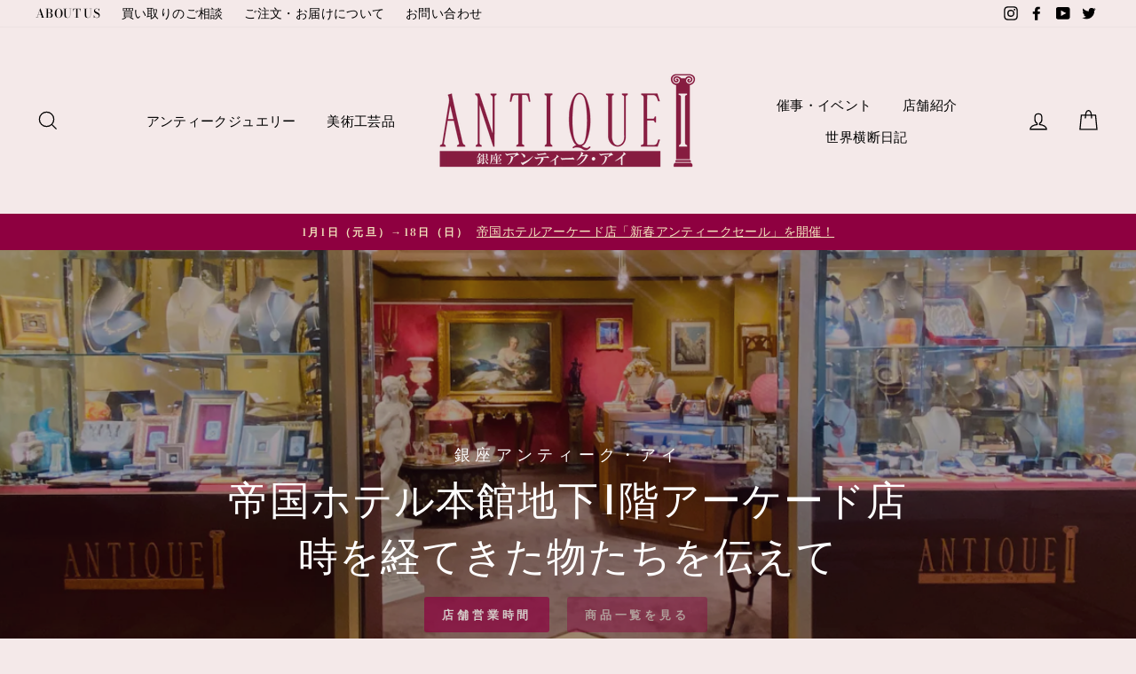

--- FILE ---
content_type: text/html; charset=utf-8
request_url: https://antique-i.net/
body_size: 31747
content:
<!doctype html>
<html class="no-js" lang="ja">
<head>
  <meta charset="utf-8">
  <meta http-equiv="X-UA-Compatible" content="IE=edge,chrome=1">
  <meta name="viewport" content="width=device-width,initial-scale=1">
  <meta name="theme-color" content="#8e0040">
  <link rel="canonical" href="https://antique-i.net/">
  <meta name="format-detection" content="telephone=no"><link rel="shortcut icon" href="//antique-i.net/cdn/shop/files/fa_32x32.png?v=1613533020" type="image/png" />
  <title>アンティークジュエリー・古代美術専門店｜銀座 アンティーク・アイ
&ndash; 銀座アンティーク・アイ
</title><meta name="description" content="銀座アンティーク・アイは1989年創業、現在帝国ホテル本館地下1階アーケードに店舗を構えております。店長石井がイギリスやフランスなどヨーロッパへ直接買い付けてきたアンティークをご紹介。時代的にはジョージアン、ヴィクトリアン、エドワーディアンを中心に、アイテムはリング、ペンダント、ブローチ、ネックレス、ブレス等様々な アンティークジュエリーをオンラインショップでもご用意し通販も行っております。その他、ガレやドーム、ラリック等の西洋工芸美術品、古代エジプトやガンダーラ仏、ギリシャ・ローマの金貨や銀貨等のコインまで古代美術品まで取り揃えております。"><meta property="og:site_name" content="銀座アンティーク・アイ">
  <meta property="og:url" content="https://antique-i.net/">
  <meta property="og:title" content="アンティークジュエリー・古代美術専門店｜銀座 アンティーク・アイ">
  <meta property="og:type" content="website">
  <meta property="og:description" content="銀座アンティーク・アイは1989年創業、現在帝国ホテル本館地下1階アーケードに店舗を構えております。店長石井がイギリスやフランスなどヨーロッパへ直接買い付けてきたアンティークをご紹介。時代的にはジョージアン、ヴィクトリアン、エドワーディアンを中心に、アイテムはリング、ペンダント、ブローチ、ネックレス、ブレス等様々な アンティークジュエリーをオンラインショップでもご用意し通販も行っております。その他、ガレやドーム、ラリック等の西洋工芸美術品、古代エジプトやガンダーラ仏、ギリシャ・ローマの金貨や銀貨等のコインまで古代美術品まで取り揃えております。">
  
  <meta name="twitter:site" content="@antiquei_yosei">
  <meta name="twitter:card" content="summary_large_image">
  <meta name="twitter:title" content="アンティークジュエリー・古代美術専門店｜銀座 アンティーク・アイ">
  <meta name="twitter:description" content="銀座アンティーク・アイは1989年創業、現在帝国ホテル本館地下1階アーケードに店舗を構えております。店長石井がイギリスやフランスなどヨーロッパへ直接買い付けてきたアンティークをご紹介。時代的にはジョージアン、ヴィクトリアン、エドワーディアンを中心に、アイテムはリング、ペンダント、ブローチ、ネックレス、ブレス等様々な アンティークジュエリーをオンラインショップでもご用意し通販も行っております。その他、ガレやドーム、ラリック等の西洋工芸美術品、古代エジプトやガンダーラ仏、ギリシャ・ローマの金貨や銀貨等のコインまで古代美術品まで取り揃えております。">


  <style data-shopify>
  @font-face {
  font-family: "Bodoni Moda";
  font-weight: 500;
  font-style: normal;
  src: url("//antique-i.net/cdn/fonts/bodoni_moda/bodonimoda_n5.36d0da1db617c453fb46e8089790ab6dc72c2356.woff2") format("woff2"),
       url("//antique-i.net/cdn/fonts/bodoni_moda/bodonimoda_n5.40f612bab009769f87511096f185d9228ad3baa3.woff") format("woff");
}

  @font-face {
  font-family: "Bodoni Moda";
  font-weight: 500;
  font-style: normal;
  src: url("//antique-i.net/cdn/fonts/bodoni_moda/bodonimoda_n5.36d0da1db617c453fb46e8089790ab6dc72c2356.woff2") format("woff2"),
       url("//antique-i.net/cdn/fonts/bodoni_moda/bodonimoda_n5.40f612bab009769f87511096f185d9228ad3baa3.woff") format("woff");
}


  @font-face {
  font-family: "Bodoni Moda";
  font-weight: 600;
  font-style: normal;
  src: url("//antique-i.net/cdn/fonts/bodoni_moda/bodonimoda_n6.8d557b0e84c45560497788408dfe3a07d8eae782.woff2") format("woff2"),
       url("//antique-i.net/cdn/fonts/bodoni_moda/bodonimoda_n6.fc6506cb0940daf394e96f3e338999e9db6f2624.woff") format("woff");
}

  @font-face {
  font-family: "Bodoni Moda";
  font-weight: 500;
  font-style: italic;
  src: url("//antique-i.net/cdn/fonts/bodoni_moda/bodonimoda_i5.209620caef193d3daf452bfa1db3dd8691bfd266.woff2") format("woff2"),
       url("//antique-i.net/cdn/fonts/bodoni_moda/bodonimoda_i5.91799af31ed8c23da83c7889fe5a3761b06c8617.woff") format("woff");
}

  @font-face {
  font-family: "Bodoni Moda";
  font-weight: 600;
  font-style: italic;
  src: url("//antique-i.net/cdn/fonts/bodoni_moda/bodonimoda_i6.16259550091d29fe972416d1b77c0d987a34ffdb.woff2") format("woff2"),
       url("//antique-i.net/cdn/fonts/bodoni_moda/bodonimoda_i6.fa1b1b7da978afcaf429f7b310df0e50f2bee163.woff") format("woff");
}

</style>

  <link href="//antique-i.net/cdn/shop/t/3/assets/theme.scss.css?v=103458053313950078091759259782" rel="stylesheet" type="text/css" media="all" />

  <style data-shopify>
    .collection-item__title {
      font-size: 12.0px;
    }

    @media screen and (min-width: 769px) {
      .collection-item__title {
        font-size: 15px;
      }
    }
  </style>

  <script>
    document.documentElement.className = document.documentElement.className.replace('no-js', 'js');

    window.theme = window.theme || {};
    theme.strings = {
      addToCart: "カートに追加する",
      soldOut: "Sold Out",
      unavailable: "ご利用できません",
      stockLabel: "[count] のみ在庫あり",
      willNotShipUntil: "Will not ship until [date]",
      willBeInStockAfter: " Will be in stock after [date]",
      waitingForStock: "Inventory on the way",
      savePrice: "Save [saved_amount]",
      cartEmpty: "カートには何も入っていません",
      cartTermsConfirmation: "ご注文手続きを完了するには利用規約に同意する必要があります"
    };
    theme.settings = {
      dynamicVariantsEnable: true,
      dynamicVariantType: "button",
      cartType: "drawer",
      currenciesEnabled: false,
      nativeMultiCurrency: 1 > 1 ? true : false,
      moneyFormat: "¥{{amount_no_decimals}}",
      saveType: "percent",
      recentlyViewedEnabled: false,
      predictiveSearch: true,
      predictiveSearchType: "product,article,page",
      inventoryThreshold: 10,
      quickView: false,
      themeName: 'Impulse',
      themeVersion: "2.5.2"
    };
  </script>

  <script>window.performance && window.performance.mark && window.performance.mark('shopify.content_for_header.start');</script><meta name="google-site-verification" content="D7_VO6Egb1Fzpdd92sxsKhxs26ODvf7DWu6nkP0npBc">
<meta id="shopify-digital-wallet" name="shopify-digital-wallet" content="/30593253508/digital_wallets/dialog">
<script async="async" src="/checkouts/internal/preloads.js?locale=ja-JP"></script>
<script id="shopify-features" type="application/json">{"accessToken":"ad69fde12aa5d666862c58fdb89bae4b","betas":["rich-media-storefront-analytics"],"domain":"antique-i.net","predictiveSearch":false,"shopId":30593253508,"locale":"ja"}</script>
<script>var Shopify = Shopify || {};
Shopify.shop = "antiquei.myshopify.com";
Shopify.locale = "ja";
Shopify.currency = {"active":"JPY","rate":"1.0"};
Shopify.country = "JP";
Shopify.theme = {"name":"Impulse","id":85397635204,"schema_name":"Impulse","schema_version":"2.5.2","theme_store_id":857,"role":"main"};
Shopify.theme.handle = "null";
Shopify.theme.style = {"id":null,"handle":null};
Shopify.cdnHost = "antique-i.net/cdn";
Shopify.routes = Shopify.routes || {};
Shopify.routes.root = "/";</script>
<script type="module">!function(o){(o.Shopify=o.Shopify||{}).modules=!0}(window);</script>
<script>!function(o){function n(){var o=[];function n(){o.push(Array.prototype.slice.apply(arguments))}return n.q=o,n}var t=o.Shopify=o.Shopify||{};t.loadFeatures=n(),t.autoloadFeatures=n()}(window);</script>
<script id="shop-js-analytics" type="application/json">{"pageType":"index"}</script>
<script defer="defer" async type="module" src="//antique-i.net/cdn/shopifycloud/shop-js/modules/v2/client.init-shop-cart-sync_CHE6QNUr.ja.esm.js"></script>
<script defer="defer" async type="module" src="//antique-i.net/cdn/shopifycloud/shop-js/modules/v2/chunk.common_D98kRh4-.esm.js"></script>
<script defer="defer" async type="module" src="//antique-i.net/cdn/shopifycloud/shop-js/modules/v2/chunk.modal_BNwoMci-.esm.js"></script>
<script type="module">
  await import("//antique-i.net/cdn/shopifycloud/shop-js/modules/v2/client.init-shop-cart-sync_CHE6QNUr.ja.esm.js");
await import("//antique-i.net/cdn/shopifycloud/shop-js/modules/v2/chunk.common_D98kRh4-.esm.js");
await import("//antique-i.net/cdn/shopifycloud/shop-js/modules/v2/chunk.modal_BNwoMci-.esm.js");

  window.Shopify.SignInWithShop?.initShopCartSync?.({"fedCMEnabled":true,"windoidEnabled":true});

</script>
<script>(function() {
  var isLoaded = false;
  function asyncLoad() {
    if (isLoaded) return;
    isLoaded = true;
    var urls = ["https:\/\/chimpstatic.com\/mcjs-connected\/js\/users\/8b165c416f148704e2901dbc1\/8eaed07d67880dd9e752840a5.js?shop=antiquei.myshopify.com","https:\/\/cdn.nfcube.com\/instafeed-c1a9b2aaa77c04bbe976c2c9658ac544.js?shop=antiquei.myshopify.com"];
    for (var i = 0; i < urls.length; i++) {
      var s = document.createElement('script');
      s.type = 'text/javascript';
      s.async = true;
      s.src = urls[i];
      var x = document.getElementsByTagName('script')[0];
      x.parentNode.insertBefore(s, x);
    }
  };
  if(window.attachEvent) {
    window.attachEvent('onload', asyncLoad);
  } else {
    window.addEventListener('load', asyncLoad, false);
  }
})();</script>
<script id="__st">var __st={"a":30593253508,"offset":32400,"reqid":"4d3eaff2-f62f-453a-8c81-1d86e6ef2c80-1769635258","pageurl":"antique-i.net\/","u":"365e5c6f2798","p":"home"};</script>
<script>window.ShopifyPaypalV4VisibilityTracking = true;</script>
<script id="captcha-bootstrap">!function(){'use strict';const t='contact',e='account',n='new_comment',o=[[t,t],['blogs',n],['comments',n],[t,'customer']],c=[[e,'customer_login'],[e,'guest_login'],[e,'recover_customer_password'],[e,'create_customer']],r=t=>t.map((([t,e])=>`form[action*='/${t}']:not([data-nocaptcha='true']) input[name='form_type'][value='${e}']`)).join(','),a=t=>()=>t?[...document.querySelectorAll(t)].map((t=>t.form)):[];function s(){const t=[...o],e=r(t);return a(e)}const i='password',u='form_key',d=['recaptcha-v3-token','g-recaptcha-response','h-captcha-response',i],f=()=>{try{return window.sessionStorage}catch{return}},m='__shopify_v',_=t=>t.elements[u];function p(t,e,n=!1){try{const o=window.sessionStorage,c=JSON.parse(o.getItem(e)),{data:r}=function(t){const{data:e,action:n}=t;return t[m]||n?{data:e,action:n}:{data:t,action:n}}(c);for(const[e,n]of Object.entries(r))t.elements[e]&&(t.elements[e].value=n);n&&o.removeItem(e)}catch(o){console.error('form repopulation failed',{error:o})}}const l='form_type',E='cptcha';function T(t){t.dataset[E]=!0}const w=window,h=w.document,L='Shopify',v='ce_forms',y='captcha';let A=!1;((t,e)=>{const n=(g='f06e6c50-85a8-45c8-87d0-21a2b65856fe',I='https://cdn.shopify.com/shopifycloud/storefront-forms-hcaptcha/ce_storefront_forms_captcha_hcaptcha.v1.5.2.iife.js',D={infoText:'hCaptchaによる保護',privacyText:'プライバシー',termsText:'利用規約'},(t,e,n)=>{const o=w[L][v],c=o.bindForm;if(c)return c(t,g,e,D).then(n);var r;o.q.push([[t,g,e,D],n]),r=I,A||(h.body.append(Object.assign(h.createElement('script'),{id:'captcha-provider',async:!0,src:r})),A=!0)});var g,I,D;w[L]=w[L]||{},w[L][v]=w[L][v]||{},w[L][v].q=[],w[L][y]=w[L][y]||{},w[L][y].protect=function(t,e){n(t,void 0,e),T(t)},Object.freeze(w[L][y]),function(t,e,n,w,h,L){const[v,y,A,g]=function(t,e,n){const i=e?o:[],u=t?c:[],d=[...i,...u],f=r(d),m=r(i),_=r(d.filter((([t,e])=>n.includes(e))));return[a(f),a(m),a(_),s()]}(w,h,L),I=t=>{const e=t.target;return e instanceof HTMLFormElement?e:e&&e.form},D=t=>v().includes(t);t.addEventListener('submit',(t=>{const e=I(t);if(!e)return;const n=D(e)&&!e.dataset.hcaptchaBound&&!e.dataset.recaptchaBound,o=_(e),c=g().includes(e)&&(!o||!o.value);(n||c)&&t.preventDefault(),c&&!n&&(function(t){try{if(!f())return;!function(t){const e=f();if(!e)return;const n=_(t);if(!n)return;const o=n.value;o&&e.removeItem(o)}(t);const e=Array.from(Array(32),(()=>Math.random().toString(36)[2])).join('');!function(t,e){_(t)||t.append(Object.assign(document.createElement('input'),{type:'hidden',name:u})),t.elements[u].value=e}(t,e),function(t,e){const n=f();if(!n)return;const o=[...t.querySelectorAll(`input[type='${i}']`)].map((({name:t})=>t)),c=[...d,...o],r={};for(const[a,s]of new FormData(t).entries())c.includes(a)||(r[a]=s);n.setItem(e,JSON.stringify({[m]:1,action:t.action,data:r}))}(t,e)}catch(e){console.error('failed to persist form',e)}}(e),e.submit())}));const S=(t,e)=>{t&&!t.dataset[E]&&(n(t,e.some((e=>e===t))),T(t))};for(const o of['focusin','change'])t.addEventListener(o,(t=>{const e=I(t);D(e)&&S(e,y())}));const B=e.get('form_key'),M=e.get(l),P=B&&M;t.addEventListener('DOMContentLoaded',(()=>{const t=y();if(P)for(const e of t)e.elements[l].value===M&&p(e,B);[...new Set([...A(),...v().filter((t=>'true'===t.dataset.shopifyCaptcha))])].forEach((e=>S(e,t)))}))}(h,new URLSearchParams(w.location.search),n,t,e,['guest_login'])})(!0,!0)}();</script>
<script integrity="sha256-4kQ18oKyAcykRKYeNunJcIwy7WH5gtpwJnB7kiuLZ1E=" data-source-attribution="shopify.loadfeatures" defer="defer" src="//antique-i.net/cdn/shopifycloud/storefront/assets/storefront/load_feature-a0a9edcb.js" crossorigin="anonymous"></script>
<script data-source-attribution="shopify.dynamic_checkout.dynamic.init">var Shopify=Shopify||{};Shopify.PaymentButton=Shopify.PaymentButton||{isStorefrontPortableWallets:!0,init:function(){window.Shopify.PaymentButton.init=function(){};var t=document.createElement("script");t.src="https://antique-i.net/cdn/shopifycloud/portable-wallets/latest/portable-wallets.ja.js",t.type="module",document.head.appendChild(t)}};
</script>
<script data-source-attribution="shopify.dynamic_checkout.buyer_consent">
  function portableWalletsHideBuyerConsent(e){var t=document.getElementById("shopify-buyer-consent"),n=document.getElementById("shopify-subscription-policy-button");t&&n&&(t.classList.add("hidden"),t.setAttribute("aria-hidden","true"),n.removeEventListener("click",e))}function portableWalletsShowBuyerConsent(e){var t=document.getElementById("shopify-buyer-consent"),n=document.getElementById("shopify-subscription-policy-button");t&&n&&(t.classList.remove("hidden"),t.removeAttribute("aria-hidden"),n.addEventListener("click",e))}window.Shopify?.PaymentButton&&(window.Shopify.PaymentButton.hideBuyerConsent=portableWalletsHideBuyerConsent,window.Shopify.PaymentButton.showBuyerConsent=portableWalletsShowBuyerConsent);
</script>
<script data-source-attribution="shopify.dynamic_checkout.cart.bootstrap">document.addEventListener("DOMContentLoaded",(function(){function t(){return document.querySelector("shopify-accelerated-checkout-cart, shopify-accelerated-checkout")}if(t())Shopify.PaymentButton.init();else{new MutationObserver((function(e,n){t()&&(Shopify.PaymentButton.init(),n.disconnect())})).observe(document.body,{childList:!0,subtree:!0})}}));
</script>

<script>window.performance && window.performance.mark && window.performance.mark('shopify.content_for_header.end');</script>

  <script src="//antique-i.net/cdn/shop/t/3/assets/vendor-scripts-v5.js" defer="defer"></script>

  

  <script src="//antique-i.net/cdn/shop/t/3/assets/theme.js?v=88927233022338515451579860612" defer="defer"></script><meta property="og:image" content="https://cdn.shopify.com/s/files/1/0305/9325/3508/files/logo1.png?height=628&pad_color=fff&v=1613532272&width=1200" />
<meta property="og:image:secure_url" content="https://cdn.shopify.com/s/files/1/0305/9325/3508/files/logo1.png?height=628&pad_color=fff&v=1613532272&width=1200" />
<meta property="og:image:width" content="1200" />
<meta property="og:image:height" content="628" />
<link href="https://monorail-edge.shopifysvc.com" rel="dns-prefetch">
<script>(function(){if ("sendBeacon" in navigator && "performance" in window) {try {var session_token_from_headers = performance.getEntriesByType('navigation')[0].serverTiming.find(x => x.name == '_s').description;} catch {var session_token_from_headers = undefined;}var session_cookie_matches = document.cookie.match(/_shopify_s=([^;]*)/);var session_token_from_cookie = session_cookie_matches && session_cookie_matches.length === 2 ? session_cookie_matches[1] : "";var session_token = session_token_from_headers || session_token_from_cookie || "";function handle_abandonment_event(e) {var entries = performance.getEntries().filter(function(entry) {return /monorail-edge.shopifysvc.com/.test(entry.name);});if (!window.abandonment_tracked && entries.length === 0) {window.abandonment_tracked = true;var currentMs = Date.now();var navigation_start = performance.timing.navigationStart;var payload = {shop_id: 30593253508,url: window.location.href,navigation_start,duration: currentMs - navigation_start,session_token,page_type: "index"};window.navigator.sendBeacon("https://monorail-edge.shopifysvc.com/v1/produce", JSON.stringify({schema_id: "online_store_buyer_site_abandonment/1.1",payload: payload,metadata: {event_created_at_ms: currentMs,event_sent_at_ms: currentMs}}));}}window.addEventListener('pagehide', handle_abandonment_event);}}());</script>
<script id="web-pixels-manager-setup">(function e(e,d,r,n,o){if(void 0===o&&(o={}),!Boolean(null===(a=null===(i=window.Shopify)||void 0===i?void 0:i.analytics)||void 0===a?void 0:a.replayQueue)){var i,a;window.Shopify=window.Shopify||{};var t=window.Shopify;t.analytics=t.analytics||{};var s=t.analytics;s.replayQueue=[],s.publish=function(e,d,r){return s.replayQueue.push([e,d,r]),!0};try{self.performance.mark("wpm:start")}catch(e){}var l=function(){var e={modern:/Edge?\/(1{2}[4-9]|1[2-9]\d|[2-9]\d{2}|\d{4,})\.\d+(\.\d+|)|Firefox\/(1{2}[4-9]|1[2-9]\d|[2-9]\d{2}|\d{4,})\.\d+(\.\d+|)|Chrom(ium|e)\/(9{2}|\d{3,})\.\d+(\.\d+|)|(Maci|X1{2}).+ Version\/(15\.\d+|(1[6-9]|[2-9]\d|\d{3,})\.\d+)([,.]\d+|)( \(\w+\)|)( Mobile\/\w+|) Safari\/|Chrome.+OPR\/(9{2}|\d{3,})\.\d+\.\d+|(CPU[ +]OS|iPhone[ +]OS|CPU[ +]iPhone|CPU IPhone OS|CPU iPad OS)[ +]+(15[._]\d+|(1[6-9]|[2-9]\d|\d{3,})[._]\d+)([._]\d+|)|Android:?[ /-](13[3-9]|1[4-9]\d|[2-9]\d{2}|\d{4,})(\.\d+|)(\.\d+|)|Android.+Firefox\/(13[5-9]|1[4-9]\d|[2-9]\d{2}|\d{4,})\.\d+(\.\d+|)|Android.+Chrom(ium|e)\/(13[3-9]|1[4-9]\d|[2-9]\d{2}|\d{4,})\.\d+(\.\d+|)|SamsungBrowser\/([2-9]\d|\d{3,})\.\d+/,legacy:/Edge?\/(1[6-9]|[2-9]\d|\d{3,})\.\d+(\.\d+|)|Firefox\/(5[4-9]|[6-9]\d|\d{3,})\.\d+(\.\d+|)|Chrom(ium|e)\/(5[1-9]|[6-9]\d|\d{3,})\.\d+(\.\d+|)([\d.]+$|.*Safari\/(?![\d.]+ Edge\/[\d.]+$))|(Maci|X1{2}).+ Version\/(10\.\d+|(1[1-9]|[2-9]\d|\d{3,})\.\d+)([,.]\d+|)( \(\w+\)|)( Mobile\/\w+|) Safari\/|Chrome.+OPR\/(3[89]|[4-9]\d|\d{3,})\.\d+\.\d+|(CPU[ +]OS|iPhone[ +]OS|CPU[ +]iPhone|CPU IPhone OS|CPU iPad OS)[ +]+(10[._]\d+|(1[1-9]|[2-9]\d|\d{3,})[._]\d+)([._]\d+|)|Android:?[ /-](13[3-9]|1[4-9]\d|[2-9]\d{2}|\d{4,})(\.\d+|)(\.\d+|)|Mobile Safari.+OPR\/([89]\d|\d{3,})\.\d+\.\d+|Android.+Firefox\/(13[5-9]|1[4-9]\d|[2-9]\d{2}|\d{4,})\.\d+(\.\d+|)|Android.+Chrom(ium|e)\/(13[3-9]|1[4-9]\d|[2-9]\d{2}|\d{4,})\.\d+(\.\d+|)|Android.+(UC? ?Browser|UCWEB|U3)[ /]?(15\.([5-9]|\d{2,})|(1[6-9]|[2-9]\d|\d{3,})\.\d+)\.\d+|SamsungBrowser\/(5\.\d+|([6-9]|\d{2,})\.\d+)|Android.+MQ{2}Browser\/(14(\.(9|\d{2,})|)|(1[5-9]|[2-9]\d|\d{3,})(\.\d+|))(\.\d+|)|K[Aa][Ii]OS\/(3\.\d+|([4-9]|\d{2,})\.\d+)(\.\d+|)/},d=e.modern,r=e.legacy,n=navigator.userAgent;return n.match(d)?"modern":n.match(r)?"legacy":"unknown"}(),u="modern"===l?"modern":"legacy",c=(null!=n?n:{modern:"",legacy:""})[u],f=function(e){return[e.baseUrl,"/wpm","/b",e.hashVersion,"modern"===e.buildTarget?"m":"l",".js"].join("")}({baseUrl:d,hashVersion:r,buildTarget:u}),m=function(e){var d=e.version,r=e.bundleTarget,n=e.surface,o=e.pageUrl,i=e.monorailEndpoint;return{emit:function(e){var a=e.status,t=e.errorMsg,s=(new Date).getTime(),l=JSON.stringify({metadata:{event_sent_at_ms:s},events:[{schema_id:"web_pixels_manager_load/3.1",payload:{version:d,bundle_target:r,page_url:o,status:a,surface:n,error_msg:t},metadata:{event_created_at_ms:s}}]});if(!i)return console&&console.warn&&console.warn("[Web Pixels Manager] No Monorail endpoint provided, skipping logging."),!1;try{return self.navigator.sendBeacon.bind(self.navigator)(i,l)}catch(e){}var u=new XMLHttpRequest;try{return u.open("POST",i,!0),u.setRequestHeader("Content-Type","text/plain"),u.send(l),!0}catch(e){return console&&console.warn&&console.warn("[Web Pixels Manager] Got an unhandled error while logging to Monorail."),!1}}}}({version:r,bundleTarget:l,surface:e.surface,pageUrl:self.location.href,monorailEndpoint:e.monorailEndpoint});try{o.browserTarget=l,function(e){var d=e.src,r=e.async,n=void 0===r||r,o=e.onload,i=e.onerror,a=e.sri,t=e.scriptDataAttributes,s=void 0===t?{}:t,l=document.createElement("script"),u=document.querySelector("head"),c=document.querySelector("body");if(l.async=n,l.src=d,a&&(l.integrity=a,l.crossOrigin="anonymous"),s)for(var f in s)if(Object.prototype.hasOwnProperty.call(s,f))try{l.dataset[f]=s[f]}catch(e){}if(o&&l.addEventListener("load",o),i&&l.addEventListener("error",i),u)u.appendChild(l);else{if(!c)throw new Error("Did not find a head or body element to append the script");c.appendChild(l)}}({src:f,async:!0,onload:function(){if(!function(){var e,d;return Boolean(null===(d=null===(e=window.Shopify)||void 0===e?void 0:e.analytics)||void 0===d?void 0:d.initialized)}()){var d=window.webPixelsManager.init(e)||void 0;if(d){var r=window.Shopify.analytics;r.replayQueue.forEach((function(e){var r=e[0],n=e[1],o=e[2];d.publishCustomEvent(r,n,o)})),r.replayQueue=[],r.publish=d.publishCustomEvent,r.visitor=d.visitor,r.initialized=!0}}},onerror:function(){return m.emit({status:"failed",errorMsg:"".concat(f," has failed to load")})},sri:function(e){var d=/^sha384-[A-Za-z0-9+/=]+$/;return"string"==typeof e&&d.test(e)}(c)?c:"",scriptDataAttributes:o}),m.emit({status:"loading"})}catch(e){m.emit({status:"failed",errorMsg:(null==e?void 0:e.message)||"Unknown error"})}}})({shopId: 30593253508,storefrontBaseUrl: "https://antique-i.net",extensionsBaseUrl: "https://extensions.shopifycdn.com/cdn/shopifycloud/web-pixels-manager",monorailEndpoint: "https://monorail-edge.shopifysvc.com/unstable/produce_batch",surface: "storefront-renderer",enabledBetaFlags: ["2dca8a86"],webPixelsConfigList: [{"id":"588906659","configuration":"{\"config\":\"{\\\"pixel_id\\\":\\\"G-L0JT7GXE1J\\\",\\\"target_country\\\":\\\"JP\\\",\\\"gtag_events\\\":[{\\\"type\\\":\\\"search\\\",\\\"action_label\\\":[\\\"G-L0JT7GXE1J\\\",\\\"AW-667229327\\\/_vxgCOPpgsMBEI-5lL4C\\\"]},{\\\"type\\\":\\\"begin_checkout\\\",\\\"action_label\\\":[\\\"G-L0JT7GXE1J\\\",\\\"AW-667229327\\\/S1cvCODpgsMBEI-5lL4C\\\"]},{\\\"type\\\":\\\"view_item\\\",\\\"action_label\\\":[\\\"G-L0JT7GXE1J\\\",\\\"AW-667229327\\\/QFO_CNrpgsMBEI-5lL4C\\\",\\\"MC-Q9BE2DCFJL\\\"]},{\\\"type\\\":\\\"purchase\\\",\\\"action_label\\\":[\\\"G-L0JT7GXE1J\\\",\\\"AW-667229327\\\/x1WnCNfpgsMBEI-5lL4C\\\",\\\"MC-Q9BE2DCFJL\\\"]},{\\\"type\\\":\\\"page_view\\\",\\\"action_label\\\":[\\\"G-L0JT7GXE1J\\\",\\\"AW-667229327\\\/4YxfCNTpgsMBEI-5lL4C\\\",\\\"MC-Q9BE2DCFJL\\\"]},{\\\"type\\\":\\\"add_payment_info\\\",\\\"action_label\\\":[\\\"G-L0JT7GXE1J\\\",\\\"AW-667229327\\\/kTudCObpgsMBEI-5lL4C\\\"]},{\\\"type\\\":\\\"add_to_cart\\\",\\\"action_label\\\":[\\\"G-L0JT7GXE1J\\\",\\\"AW-667229327\\\/f82KCN3pgsMBEI-5lL4C\\\"]}],\\\"enable_monitoring_mode\\\":false}\"}","eventPayloadVersion":"v1","runtimeContext":"OPEN","scriptVersion":"b2a88bafab3e21179ed38636efcd8a93","type":"APP","apiClientId":1780363,"privacyPurposes":[],"dataSharingAdjustments":{"protectedCustomerApprovalScopes":["read_customer_address","read_customer_email","read_customer_name","read_customer_personal_data","read_customer_phone"]}},{"id":"149815459","configuration":"{\"pixel_id\":\"1291279491288095\",\"pixel_type\":\"facebook_pixel\",\"metaapp_system_user_token\":\"-\"}","eventPayloadVersion":"v1","runtimeContext":"OPEN","scriptVersion":"ca16bc87fe92b6042fbaa3acc2fbdaa6","type":"APP","apiClientId":2329312,"privacyPurposes":["ANALYTICS","MARKETING","SALE_OF_DATA"],"dataSharingAdjustments":{"protectedCustomerApprovalScopes":["read_customer_address","read_customer_email","read_customer_name","read_customer_personal_data","read_customer_phone"]}},{"id":"shopify-app-pixel","configuration":"{}","eventPayloadVersion":"v1","runtimeContext":"STRICT","scriptVersion":"0450","apiClientId":"shopify-pixel","type":"APP","privacyPurposes":["ANALYTICS","MARKETING"]},{"id":"shopify-custom-pixel","eventPayloadVersion":"v1","runtimeContext":"LAX","scriptVersion":"0450","apiClientId":"shopify-pixel","type":"CUSTOM","privacyPurposes":["ANALYTICS","MARKETING"]}],isMerchantRequest: false,initData: {"shop":{"name":"銀座アンティーク・アイ","paymentSettings":{"currencyCode":"JPY"},"myshopifyDomain":"antiquei.myshopify.com","countryCode":"JP","storefrontUrl":"https:\/\/antique-i.net"},"customer":null,"cart":null,"checkout":null,"productVariants":[],"purchasingCompany":null},},"https://antique-i.net/cdn","fcfee988w5aeb613cpc8e4bc33m6693e112",{"modern":"","legacy":""},{"shopId":"30593253508","storefrontBaseUrl":"https:\/\/antique-i.net","extensionBaseUrl":"https:\/\/extensions.shopifycdn.com\/cdn\/shopifycloud\/web-pixels-manager","surface":"storefront-renderer","enabledBetaFlags":"[\"2dca8a86\"]","isMerchantRequest":"false","hashVersion":"fcfee988w5aeb613cpc8e4bc33m6693e112","publish":"custom","events":"[[\"page_viewed\",{}]]"});</script><script>
  window.ShopifyAnalytics = window.ShopifyAnalytics || {};
  window.ShopifyAnalytics.meta = window.ShopifyAnalytics.meta || {};
  window.ShopifyAnalytics.meta.currency = 'JPY';
  var meta = {"page":{"pageType":"home","requestId":"4d3eaff2-f62f-453a-8c81-1d86e6ef2c80-1769635258"}};
  for (var attr in meta) {
    window.ShopifyAnalytics.meta[attr] = meta[attr];
  }
</script>
<script class="analytics">
  (function () {
    var customDocumentWrite = function(content) {
      var jquery = null;

      if (window.jQuery) {
        jquery = window.jQuery;
      } else if (window.Checkout && window.Checkout.$) {
        jquery = window.Checkout.$;
      }

      if (jquery) {
        jquery('body').append(content);
      }
    };

    var hasLoggedConversion = function(token) {
      if (token) {
        return document.cookie.indexOf('loggedConversion=' + token) !== -1;
      }
      return false;
    }

    var setCookieIfConversion = function(token) {
      if (token) {
        var twoMonthsFromNow = new Date(Date.now());
        twoMonthsFromNow.setMonth(twoMonthsFromNow.getMonth() + 2);

        document.cookie = 'loggedConversion=' + token + '; expires=' + twoMonthsFromNow;
      }
    }

    var trekkie = window.ShopifyAnalytics.lib = window.trekkie = window.trekkie || [];
    if (trekkie.integrations) {
      return;
    }
    trekkie.methods = [
      'identify',
      'page',
      'ready',
      'track',
      'trackForm',
      'trackLink'
    ];
    trekkie.factory = function(method) {
      return function() {
        var args = Array.prototype.slice.call(arguments);
        args.unshift(method);
        trekkie.push(args);
        return trekkie;
      };
    };
    for (var i = 0; i < trekkie.methods.length; i++) {
      var key = trekkie.methods[i];
      trekkie[key] = trekkie.factory(key);
    }
    trekkie.load = function(config) {
      trekkie.config = config || {};
      trekkie.config.initialDocumentCookie = document.cookie;
      var first = document.getElementsByTagName('script')[0];
      var script = document.createElement('script');
      script.type = 'text/javascript';
      script.onerror = function(e) {
        var scriptFallback = document.createElement('script');
        scriptFallback.type = 'text/javascript';
        scriptFallback.onerror = function(error) {
                var Monorail = {
      produce: function produce(monorailDomain, schemaId, payload) {
        var currentMs = new Date().getTime();
        var event = {
          schema_id: schemaId,
          payload: payload,
          metadata: {
            event_created_at_ms: currentMs,
            event_sent_at_ms: currentMs
          }
        };
        return Monorail.sendRequest("https://" + monorailDomain + "/v1/produce", JSON.stringify(event));
      },
      sendRequest: function sendRequest(endpointUrl, payload) {
        // Try the sendBeacon API
        if (window && window.navigator && typeof window.navigator.sendBeacon === 'function' && typeof window.Blob === 'function' && !Monorail.isIos12()) {
          var blobData = new window.Blob([payload], {
            type: 'text/plain'
          });

          if (window.navigator.sendBeacon(endpointUrl, blobData)) {
            return true;
          } // sendBeacon was not successful

        } // XHR beacon

        var xhr = new XMLHttpRequest();

        try {
          xhr.open('POST', endpointUrl);
          xhr.setRequestHeader('Content-Type', 'text/plain');
          xhr.send(payload);
        } catch (e) {
          console.log(e);
        }

        return false;
      },
      isIos12: function isIos12() {
        return window.navigator.userAgent.lastIndexOf('iPhone; CPU iPhone OS 12_') !== -1 || window.navigator.userAgent.lastIndexOf('iPad; CPU OS 12_') !== -1;
      }
    };
    Monorail.produce('monorail-edge.shopifysvc.com',
      'trekkie_storefront_load_errors/1.1',
      {shop_id: 30593253508,
      theme_id: 85397635204,
      app_name: "storefront",
      context_url: window.location.href,
      source_url: "//antique-i.net/cdn/s/trekkie.storefront.a804e9514e4efded663580eddd6991fcc12b5451.min.js"});

        };
        scriptFallback.async = true;
        scriptFallback.src = '//antique-i.net/cdn/s/trekkie.storefront.a804e9514e4efded663580eddd6991fcc12b5451.min.js';
        first.parentNode.insertBefore(scriptFallback, first);
      };
      script.async = true;
      script.src = '//antique-i.net/cdn/s/trekkie.storefront.a804e9514e4efded663580eddd6991fcc12b5451.min.js';
      first.parentNode.insertBefore(script, first);
    };
    trekkie.load(
      {"Trekkie":{"appName":"storefront","development":false,"defaultAttributes":{"shopId":30593253508,"isMerchantRequest":null,"themeId":85397635204,"themeCityHash":"10627227360917598368","contentLanguage":"ja","currency":"JPY","eventMetadataId":"6b902031-628c-458b-8c9e-3091b9d83cf6"},"isServerSideCookieWritingEnabled":true,"monorailRegion":"shop_domain","enabledBetaFlags":["65f19447","b5387b81"]},"Session Attribution":{},"S2S":{"facebookCapiEnabled":true,"source":"trekkie-storefront-renderer","apiClientId":580111}}
    );

    var loaded = false;
    trekkie.ready(function() {
      if (loaded) return;
      loaded = true;

      window.ShopifyAnalytics.lib = window.trekkie;

      var originalDocumentWrite = document.write;
      document.write = customDocumentWrite;
      try { window.ShopifyAnalytics.merchantGoogleAnalytics.call(this); } catch(error) {};
      document.write = originalDocumentWrite;

      window.ShopifyAnalytics.lib.page(null,{"pageType":"home","requestId":"4d3eaff2-f62f-453a-8c81-1d86e6ef2c80-1769635258","shopifyEmitted":true});

      var match = window.location.pathname.match(/checkouts\/(.+)\/(thank_you|post_purchase)/)
      var token = match? match[1]: undefined;
      if (!hasLoggedConversion(token)) {
        setCookieIfConversion(token);
        
      }
    });


        var eventsListenerScript = document.createElement('script');
        eventsListenerScript.async = true;
        eventsListenerScript.src = "//antique-i.net/cdn/shopifycloud/storefront/assets/shop_events_listener-3da45d37.js";
        document.getElementsByTagName('head')[0].appendChild(eventsListenerScript);

})();</script>
  <script>
  if (!window.ga || (window.ga && typeof window.ga !== 'function')) {
    window.ga = function ga() {
      (window.ga.q = window.ga.q || []).push(arguments);
      if (window.Shopify && window.Shopify.analytics && typeof window.Shopify.analytics.publish === 'function') {
        window.Shopify.analytics.publish("ga_stub_called", {}, {sendTo: "google_osp_migration"});
      }
      console.error("Shopify's Google Analytics stub called with:", Array.from(arguments), "\nSee https://help.shopify.com/manual/promoting-marketing/pixels/pixel-migration#google for more information.");
    };
    if (window.Shopify && window.Shopify.analytics && typeof window.Shopify.analytics.publish === 'function') {
      window.Shopify.analytics.publish("ga_stub_initialized", {}, {sendTo: "google_osp_migration"});
    }
  }
</script>
<script
  defer
  src="https://antique-i.net/cdn/shopifycloud/perf-kit/shopify-perf-kit-3.1.0.min.js"
  data-application="storefront-renderer"
  data-shop-id="30593253508"
  data-render-region="gcp-us-east1"
  data-page-type="index"
  data-theme-instance-id="85397635204"
  data-theme-name="Impulse"
  data-theme-version="2.5.2"
  data-monorail-region="shop_domain"
  data-resource-timing-sampling-rate="10"
  data-shs="true"
  data-shs-beacon="true"
  data-shs-export-with-fetch="true"
  data-shs-logs-sample-rate="1"
  data-shs-beacon-endpoint="https://antique-i.net/api/collect"
></script>
</head>

<body class="template-index" data-transitions="false">

  
  

  <a class="in-page-link visually-hidden skip-link" href="#MainContent">コンテンツをスキップする</a>

  <div id="PageContainer" class="page-container">
    <div class="transition-body">

    <div id="shopify-section-header" class="shopify-section">




<div id="NavDrawer" class="drawer drawer--left">
  <div class="drawer__fixed-header drawer__fixed-header--full">
    <div class="drawer__header drawer__header--full appear-animation appear-delay-1">
      <div class="h2 drawer__title">
        

      </div>
      <div class="drawer__close">
        <button type="button" class="drawer__close-button js-drawer-close">
          <svg aria-hidden="true" focusable="false" role="presentation" class="icon icon-close" viewBox="0 0 64 64"><path d="M19 17.61l27.12 27.13m0-27.12L19 44.74"/></svg>
          <span class="icon__fallback-text">メニューを閉じる</span>
        </button>
      </div>
    </div>
  </div>
  <div class="drawer__inner">

    <ul class="mobile-nav mobile-nav--heading-style" role="navigation" aria-label="Primary">
      


        <li class="mobile-nav__item appear-animation appear-delay-2">
          
            <div class="mobile-nav__has-sublist">
              
                <a href="/collections/%E3%82%A2%E3%83%B3%E3%83%86%E3%82%A3%E3%83%BC%E3%82%AF%E3%82%B8%E3%83%A5%E3%82%A8%E3%83%AA%E3%83%BCall"
                  class="mobile-nav__link mobile-nav__link--top-level"
                  id="Label-collections-e3-82-a2-e3-83-b3-e3-83-86-e3-82-a3-e3-83-bc-e3-82-af-e3-82-b8-e3-83-a5-e3-82-a8-e3-83-aa-e3-83-bcall1"
                  >
                  アンティークジュエリー
                </a>
                <div class="mobile-nav__toggle">
                  <button type="button"
                    aria-controls="Linklist-collections-e3-82-a2-e3-83-b3-e3-83-86-e3-82-a3-e3-83-bc-e3-82-af-e3-82-b8-e3-83-a5-e3-82-a8-e3-83-aa-e3-83-bcall1"
                    
                    class="collapsible-trigger collapsible--auto-height ">
                    <span class="collapsible-trigger__icon collapsible-trigger__icon--open" role="presentation">
  <svg aria-hidden="true" focusable="false" role="presentation" class="icon icon--wide icon-chevron-down" viewBox="0 0 28 16"><path d="M1.57 1.59l12.76 12.77L27.1 1.59" stroke-width="2" stroke="#000" fill="none" fill-rule="evenodd"/></svg>
</span>

                  </button>
                </div>
              
            </div>
          

          
            <div id="Linklist-collections-e3-82-a2-e3-83-b3-e3-83-86-e3-82-a3-e3-83-bc-e3-82-af-e3-82-b8-e3-83-a5-e3-82-a8-e3-83-aa-e3-83-bcall1"
              class="mobile-nav__sublist collapsible-content collapsible-content--all "
              aria-labelledby="Label-collections-e3-82-a2-e3-83-b3-e3-83-86-e3-82-a3-e3-83-bc-e3-82-af-e3-82-b8-e3-83-a5-e3-82-a8-e3-83-aa-e3-83-bcall1"
              >
              <div class="collapsible-content__inner">
                <ul class="mobile-nav__sublist">
                  


                    <li class="mobile-nav__item">
                      <div class="mobile-nav__child-item">
                        
                          <a href="/collections/ring"
                            class="mobile-nav__link"
                            id="Sublabel-collections-ring1"
                            >
                            リング
                          </a>
                        
                        
                          <button type="button"
                            aria-controls="Sublinklist-collections-e3-82-a2-e3-83-b3-e3-83-86-e3-82-a3-e3-83-bc-e3-82-af-e3-82-b8-e3-83-a5-e3-82-a8-e3-83-aa-e3-83-bcall1-collections-ring1"
                            class="collapsible-trigger ">
                            <span class="collapsible-trigger__icon collapsible-trigger__icon--circle collapsible-trigger__icon--open" role="presentation">
  <svg aria-hidden="true" focusable="false" role="presentation" class="icon icon--wide icon-chevron-down" viewBox="0 0 28 16"><path d="M1.57 1.59l12.76 12.77L27.1 1.59" stroke-width="2" stroke="#000" fill="none" fill-rule="evenodd"/></svg>
</span>

                          </button>
                        
                      </div>

                      
                        <div
                          id="Sublinklist-collections-e3-82-a2-e3-83-b3-e3-83-86-e3-82-a3-e3-83-bc-e3-82-af-e3-82-b8-e3-83-a5-e3-82-a8-e3-83-aa-e3-83-bcall1-collections-ring1"
                          aria-labelledby="Sublabel-collections-ring1"
                          class="mobile-nav__sublist collapsible-content collapsible-content--all "
                          >
                          <div class="collapsible-content__inner">
                            <ul class="mobile-nav__grandchildlist">
                              
                                <li class="mobile-nav__item">
                                  <a href="/collections/victorian" class="mobile-nav__link" >
                                    ・ヴィクトリアン
                                  </a>
                                </li>
                              
                                <li class="mobile-nav__item">
                                  <a href="/collections/georgian-ring" class="mobile-nav__link" >
                                    ・ジョージアン
                                  </a>
                                </li>
                              
                                <li class="mobile-nav__item">
                                  <a href="/collections/edwardian-ring" class="mobile-nav__link" >
                                    ・エドワーディアン
                                  </a>
                                </li>
                              
                                <li class="mobile-nav__item">
                                  <a href="/collections/artdeco-ring" class="mobile-nav__link" >
                                    ・アールデコ
                                  </a>
                                </li>
                              
                                <li class="mobile-nav__item">
                                  <a href="/collections/artnouveau-ring" class="mobile-nav__link" >
                                    ・アールヌーボー
                                  </a>
                                </li>
                              
                                <li class="mobile-nav__item">
                                  <a href="/collections/others-ring" class="mobile-nav__link" >
                                    ・その他のリング
                                  </a>
                                </li>
                              
                            </ul>
                          </div>
                        </div>
                      
                    </li>
                  


                    <li class="mobile-nav__item">
                      <div class="mobile-nav__child-item">
                        
                          <a href="/collections/pendant-necklace"
                            class="mobile-nav__link"
                            id="Sublabel-collections-pendant-necklace2"
                            >
                            ペンダント＆ネックレス
                          </a>
                        
                        
                          <button type="button"
                            aria-controls="Sublinklist-collections-e3-82-a2-e3-83-b3-e3-83-86-e3-82-a3-e3-83-bc-e3-82-af-e3-82-b8-e3-83-a5-e3-82-a8-e3-83-aa-e3-83-bcall1-collections-pendant-necklace2"
                            class="collapsible-trigger ">
                            <span class="collapsible-trigger__icon collapsible-trigger__icon--circle collapsible-trigger__icon--open" role="presentation">
  <svg aria-hidden="true" focusable="false" role="presentation" class="icon icon--wide icon-chevron-down" viewBox="0 0 28 16"><path d="M1.57 1.59l12.76 12.77L27.1 1.59" stroke-width="2" stroke="#000" fill="none" fill-rule="evenodd"/></svg>
</span>

                          </button>
                        
                      </div>

                      
                        <div
                          id="Sublinklist-collections-e3-82-a2-e3-83-b3-e3-83-86-e3-82-a3-e3-83-bc-e3-82-af-e3-82-b8-e3-83-a5-e3-82-a8-e3-83-aa-e3-83-bcall1-collections-pendant-necklace2"
                          aria-labelledby="Sublabel-collections-pendant-necklace2"
                          class="mobile-nav__sublist collapsible-content collapsible-content--all "
                          >
                          <div class="collapsible-content__inner">
                            <ul class="mobile-nav__grandchildlist">
                              
                                <li class="mobile-nav__item">
                                  <a href="/collections/victorian-pendant" class="mobile-nav__link" >
                                    ・ヴィクトリアン
                                  </a>
                                </li>
                              
                                <li class="mobile-nav__item">
                                  <a href="/collections/georgian-pendant" class="mobile-nav__link" >
                                    ・ジョージアン
                                  </a>
                                </li>
                              
                                <li class="mobile-nav__item">
                                  <a href="/collections/edwardian-pendant" class="mobile-nav__link" >
                                    ・エドワーディアン
                                  </a>
                                </li>
                              
                                <li class="mobile-nav__item">
                                  <a href="/collections/artdeco-pendant" class="mobile-nav__link" >
                                    ・アールデコ
                                  </a>
                                </li>
                              
                                <li class="mobile-nav__item">
                                  <a href="/collections/artnouveau-pendant" class="mobile-nav__link" >
                                    ・アールヌーボー
                                  </a>
                                </li>
                              
                                <li class="mobile-nav__item">
                                  <a href="/collections/others-pendant" class="mobile-nav__link" >
                                    ・その他のペンダント
                                  </a>
                                </li>
                              
                            </ul>
                          </div>
                        </div>
                      
                    </li>
                  


                    <li class="mobile-nav__item">
                      <div class="mobile-nav__child-item">
                        
                          <a href="/collections/brooch"
                            class="mobile-nav__link"
                            id="Sublabel-collections-brooch3"
                            >
                            ブローチ
                          </a>
                        
                        
                          <button type="button"
                            aria-controls="Sublinklist-collections-e3-82-a2-e3-83-b3-e3-83-86-e3-82-a3-e3-83-bc-e3-82-af-e3-82-b8-e3-83-a5-e3-82-a8-e3-83-aa-e3-83-bcall1-collections-brooch3"
                            class="collapsible-trigger ">
                            <span class="collapsible-trigger__icon collapsible-trigger__icon--circle collapsible-trigger__icon--open" role="presentation">
  <svg aria-hidden="true" focusable="false" role="presentation" class="icon icon--wide icon-chevron-down" viewBox="0 0 28 16"><path d="M1.57 1.59l12.76 12.77L27.1 1.59" stroke-width="2" stroke="#000" fill="none" fill-rule="evenodd"/></svg>
</span>

                          </button>
                        
                      </div>

                      
                        <div
                          id="Sublinklist-collections-e3-82-a2-e3-83-b3-e3-83-86-e3-82-a3-e3-83-bc-e3-82-af-e3-82-b8-e3-83-a5-e3-82-a8-e3-83-aa-e3-83-bcall1-collections-brooch3"
                          aria-labelledby="Sublabel-collections-brooch3"
                          class="mobile-nav__sublist collapsible-content collapsible-content--all "
                          >
                          <div class="collapsible-content__inner">
                            <ul class="mobile-nav__grandchildlist">
                              
                                <li class="mobile-nav__item">
                                  <a href="/collections/victorian-brooch" class="mobile-nav__link" >
                                    ・ヴィクトリアン
                                  </a>
                                </li>
                              
                                <li class="mobile-nav__item">
                                  <a href="/collections/georgian-brooch" class="mobile-nav__link" >
                                    ・ジョージアン
                                  </a>
                                </li>
                              
                                <li class="mobile-nav__item">
                                  <a href="/collections/edwardian-brooch" class="mobile-nav__link" >
                                    ・エドワーディアン
                                  </a>
                                </li>
                              
                                <li class="mobile-nav__item">
                                  <a href="/collections/artdeco-brooch" class="mobile-nav__link" >
                                    ・アールデコ
                                  </a>
                                </li>
                              
                                <li class="mobile-nav__item">
                                  <a href="/collections/artnouveau-brooch" class="mobile-nav__link" >
                                    ・アールヌーボー
                                  </a>
                                </li>
                              
                                <li class="mobile-nav__item">
                                  <a href="/collections/others-brooch" class="mobile-nav__link" >
                                    ・その他のブローチ
                                  </a>
                                </li>
                              
                            </ul>
                          </div>
                        </div>
                      
                    </li>
                  


                    <li class="mobile-nav__item">
                      <div class="mobile-nav__child-item">
                        
                          <a href="/collections/cameo"
                            class="mobile-nav__link"
                            id="Sublabel-collections-cameo4"
                            >
                            カメオ
                          </a>
                        
                        
                          <button type="button"
                            aria-controls="Sublinklist-collections-e3-82-a2-e3-83-b3-e3-83-86-e3-82-a3-e3-83-bc-e3-82-af-e3-82-b8-e3-83-a5-e3-82-a8-e3-83-aa-e3-83-bcall1-collections-cameo4"
                            class="collapsible-trigger ">
                            <span class="collapsible-trigger__icon collapsible-trigger__icon--circle collapsible-trigger__icon--open" role="presentation">
  <svg aria-hidden="true" focusable="false" role="presentation" class="icon icon--wide icon-chevron-down" viewBox="0 0 28 16"><path d="M1.57 1.59l12.76 12.77L27.1 1.59" stroke-width="2" stroke="#000" fill="none" fill-rule="evenodd"/></svg>
</span>

                          </button>
                        
                      </div>

                      
                        <div
                          id="Sublinklist-collections-e3-82-a2-e3-83-b3-e3-83-86-e3-82-a3-e3-83-bc-e3-82-af-e3-82-b8-e3-83-a5-e3-82-a8-e3-83-aa-e3-83-bcall1-collections-cameo4"
                          aria-labelledby="Sublabel-collections-cameo4"
                          class="mobile-nav__sublist collapsible-content collapsible-content--all "
                          >
                          <div class="collapsible-content__inner">
                            <ul class="mobile-nav__grandchildlist">
                              
                                <li class="mobile-nav__item">
                                  <a href="/collections/victorian-cameo" class="mobile-nav__link" >
                                    ・ヴィクトリアン
                                  </a>
                                </li>
                              
                                <li class="mobile-nav__item">
                                  <a href="/collections/georgian-cameo" class="mobile-nav__link" >
                                    ・ジョージアン
                                  </a>
                                </li>
                              
                                <li class="mobile-nav__item">
                                  <a href="/collections/edwardian-cameo" class="mobile-nav__link" >
                                    ・エドワーディアン
                                  </a>
                                </li>
                              
                                <li class="mobile-nav__item">
                                  <a href="/collections/artdeco-cameo" class="mobile-nav__link" >
                                    ・アールデコ
                                  </a>
                                </li>
                              
                                <li class="mobile-nav__item">
                                  <a href="/collections/artnouveau-cameo" class="mobile-nav__link" >
                                    ・アールヌーボー
                                  </a>
                                </li>
                              
                                <li class="mobile-nav__item">
                                  <a href="/collections/others-cameo" class="mobile-nav__link" >
                                    ・その他のカメオ
                                  </a>
                                </li>
                              
                            </ul>
                          </div>
                        </div>
                      
                    </li>
                  


                    <li class="mobile-nav__item">
                      <div class="mobile-nav__child-item">
                        
                          <a href="/collections/others"
                            class="mobile-nav__link"
                            id="Sublabel-collections-others5"
                            >
                            その他ジュエリー
                          </a>
                        
                        
                          <button type="button"
                            aria-controls="Sublinklist-collections-e3-82-a2-e3-83-b3-e3-83-86-e3-82-a3-e3-83-bc-e3-82-af-e3-82-b8-e3-83-a5-e3-82-a8-e3-83-aa-e3-83-bcall1-collections-others5"
                            class="collapsible-trigger ">
                            <span class="collapsible-trigger__icon collapsible-trigger__icon--circle collapsible-trigger__icon--open" role="presentation">
  <svg aria-hidden="true" focusable="false" role="presentation" class="icon icon--wide icon-chevron-down" viewBox="0 0 28 16"><path d="M1.57 1.59l12.76 12.77L27.1 1.59" stroke-width="2" stroke="#000" fill="none" fill-rule="evenodd"/></svg>
</span>

                          </button>
                        
                      </div>

                      
                        <div
                          id="Sublinklist-collections-e3-82-a2-e3-83-b3-e3-83-86-e3-82-a3-e3-83-bc-e3-82-af-e3-82-b8-e3-83-a5-e3-82-a8-e3-83-aa-e3-83-bcall1-collections-others5"
                          aria-labelledby="Sublabel-collections-others5"
                          class="mobile-nav__sublist collapsible-content collapsible-content--all "
                          >
                          <div class="collapsible-content__inner">
                            <ul class="mobile-nav__grandchildlist">
                              
                                <li class="mobile-nav__item">
                                  <a href="/collections/others-victorian" class="mobile-nav__link" >
                                    ・ヴィクトリアン
                                  </a>
                                </li>
                              
                                <li class="mobile-nav__item">
                                  <a href="/collections/others-georgian" class="mobile-nav__link" >
                                    ・ジョージアン
                                  </a>
                                </li>
                              
                                <li class="mobile-nav__item">
                                  <a href="/collections/others-edwardian" class="mobile-nav__link" >
                                    ・エドワーディアン
                                  </a>
                                </li>
                              
                                <li class="mobile-nav__item">
                                  <a href="/collections/others-artdeco" class="mobile-nav__link" >
                                    ・アールデコ
                                  </a>
                                </li>
                              
                                <li class="mobile-nav__item">
                                  <a href="/collections/others-artnouveau" class="mobile-nav__link" >
                                    ・アールヌーボー
                                  </a>
                                </li>
                              
                                <li class="mobile-nav__item">
                                  <a href="/collections/others-others" class="mobile-nav__link" >
                                    ・その他
                                  </a>
                                </li>
                              
                            </ul>
                          </div>
                        </div>
                      
                    </li>
                  
                </ul>
              </div>
            </div>
          
        </li>
      


        <li class="mobile-nav__item appear-animation appear-delay-3">
          
            <div class="mobile-nav__has-sublist">
              
                <a href="/collections/%E7%BE%8E%E8%A1%93%E5%B7%A5%E8%8A%B8%E5%93%81all-1"
                  class="mobile-nav__link mobile-nav__link--top-level"
                  id="Label-collections-e7-be-8e-e8-a1-93-e5-b7-a5-e8-8a-b8-e5-93-81all-12"
                  >
                  美術工芸品
                </a>
                <div class="mobile-nav__toggle">
                  <button type="button"
                    aria-controls="Linklist-collections-e7-be-8e-e8-a1-93-e5-b7-a5-e8-8a-b8-e5-93-81all-12"
                    
                    class="collapsible-trigger collapsible--auto-height ">
                    <span class="collapsible-trigger__icon collapsible-trigger__icon--open" role="presentation">
  <svg aria-hidden="true" focusable="false" role="presentation" class="icon icon--wide icon-chevron-down" viewBox="0 0 28 16"><path d="M1.57 1.59l12.76 12.77L27.1 1.59" stroke-width="2" stroke="#000" fill="none" fill-rule="evenodd"/></svg>
</span>

                  </button>
                </div>
              
            </div>
          

          
            <div id="Linklist-collections-e7-be-8e-e8-a1-93-e5-b7-a5-e8-8a-b8-e5-93-81all-12"
              class="mobile-nav__sublist collapsible-content collapsible-content--all "
              aria-labelledby="Label-collections-e7-be-8e-e8-a1-93-e5-b7-a5-e8-8a-b8-e5-93-81all-12"
              >
              <div class="collapsible-content__inner">
                <ul class="mobile-nav__sublist">
                  


                    <li class="mobile-nav__item">
                      <div class="mobile-nav__child-item">
                        
                          <a href="/collections/artnouveau"
                            class="mobile-nav__link"
                            id="Sublabel-collections-artnouveau1"
                            >
                            アールヌーボー美術工芸
                          </a>
                        
                        
                          <button type="button"
                            aria-controls="Sublinklist-collections-e7-be-8e-e8-a1-93-e5-b7-a5-e8-8a-b8-e5-93-81all-12-collections-artnouveau1"
                            class="collapsible-trigger ">
                            <span class="collapsible-trigger__icon collapsible-trigger__icon--circle collapsible-trigger__icon--open" role="presentation">
  <svg aria-hidden="true" focusable="false" role="presentation" class="icon icon--wide icon-chevron-down" viewBox="0 0 28 16"><path d="M1.57 1.59l12.76 12.77L27.1 1.59" stroke-width="2" stroke="#000" fill="none" fill-rule="evenodd"/></svg>
</span>

                          </button>
                        
                      </div>

                      
                        <div
                          id="Sublinklist-collections-e7-be-8e-e8-a1-93-e5-b7-a5-e8-8a-b8-e5-93-81all-12-collections-artnouveau1"
                          aria-labelledby="Sublabel-collections-artnouveau1"
                          class="mobile-nav__sublist collapsible-content collapsible-content--all "
                          >
                          <div class="collapsible-content__inner">
                            <ul class="mobile-nav__grandchildlist">
                              
                                <li class="mobile-nav__item">
                                  <a href="/collections/%E7%BE%8E%E8%A1%93%E5%B7%A5%E8%8A%B8%E5%93%81-%E3%82%A2%E3%83%BC%E3%83%AB%E3%83%8C%E3%83%BC%E3%83%9C%E3%83%BC-2" class="mobile-nav__link" >
                                    ・エミール・ガレ
                                  </a>
                                </li>
                              
                                <li class="mobile-nav__item">
                                  <a href="/collections/%E7%BE%8E%E8%A1%93%E5%B7%A5%E8%8A%B8%E5%93%81-%E3%82%A2%E3%83%BC%E3%83%AB%E3%83%8C%E3%83%BC%E3%83%9C%E3%83%BC-1" class="mobile-nav__link" >
                                    ・ドーム兄弟
                                  </a>
                                </li>
                              
                                <li class="mobile-nav__item">
                                  <a href="/collections/%E7%BE%8E%E8%A1%93%E5%B7%A5%E8%8A%B8%E5%93%81-%E3%81%9D%E3%81%AE%E4%BB%96" class="mobile-nav__link" >
                                    ・その他のアールヌーボー
                                  </a>
                                </li>
                              
                            </ul>
                          </div>
                        </div>
                      
                    </li>
                  


                    <li class="mobile-nav__item">
                      <div class="mobile-nav__child-item">
                        
                          <a href="/collections/artdeco"
                            class="mobile-nav__link"
                            id="Sublabel-collections-artdeco2"
                            >
                            アールデコ美術工芸
                          </a>
                        
                        
                          <button type="button"
                            aria-controls="Sublinklist-collections-e7-be-8e-e8-a1-93-e5-b7-a5-e8-8a-b8-e5-93-81all-12-collections-artdeco2"
                            class="collapsible-trigger ">
                            <span class="collapsible-trigger__icon collapsible-trigger__icon--circle collapsible-trigger__icon--open" role="presentation">
  <svg aria-hidden="true" focusable="false" role="presentation" class="icon icon--wide icon-chevron-down" viewBox="0 0 28 16"><path d="M1.57 1.59l12.76 12.77L27.1 1.59" stroke-width="2" stroke="#000" fill="none" fill-rule="evenodd"/></svg>
</span>

                          </button>
                        
                      </div>

                      
                        <div
                          id="Sublinklist-collections-e7-be-8e-e8-a1-93-e5-b7-a5-e8-8a-b8-e5-93-81all-12-collections-artdeco2"
                          aria-labelledby="Sublabel-collections-artdeco2"
                          class="mobile-nav__sublist collapsible-content collapsible-content--all "
                          >
                          <div class="collapsible-content__inner">
                            <ul class="mobile-nav__grandchildlist">
                              
                                <li class="mobile-nav__item">
                                  <a href="/collections/%E3%83%AB%E3%83%8D-%E3%83%A9%E3%83%AA%E3%83%83%E3%82%AF" class="mobile-nav__link" >
                                    ・ルネ・ラリック
                                  </a>
                                </li>
                              
                                <li class="mobile-nav__item">
                                  <a href="/collections/%E3%82%A2%E3%83%BC%E3%83%AB%E3%83%87%E3%82%B3%E3%81%9D%E3%81%AE%E4%BB%96" class="mobile-nav__link" >
                                    ・その他のアールデコ
                                  </a>
                                </li>
                              
                            </ul>
                          </div>
                        </div>
                      
                    </li>
                  


                    <li class="mobile-nav__item">
                      <div class="mobile-nav__child-item">
                        
                          <a href="/collections/coin"
                            class="mobile-nav__link"
                            id="Sublabel-collections-coin3"
                            >
                            古代コイン
                          </a>
                        
                        
                          <button type="button"
                            aria-controls="Sublinklist-collections-e7-be-8e-e8-a1-93-e5-b7-a5-e8-8a-b8-e5-93-81all-12-collections-coin3"
                            class="collapsible-trigger ">
                            <span class="collapsible-trigger__icon collapsible-trigger__icon--circle collapsible-trigger__icon--open" role="presentation">
  <svg aria-hidden="true" focusable="false" role="presentation" class="icon icon--wide icon-chevron-down" viewBox="0 0 28 16"><path d="M1.57 1.59l12.76 12.77L27.1 1.59" stroke-width="2" stroke="#000" fill="none" fill-rule="evenodd"/></svg>
</span>

                          </button>
                        
                      </div>

                      
                        <div
                          id="Sublinklist-collections-e7-be-8e-e8-a1-93-e5-b7-a5-e8-8a-b8-e5-93-81all-12-collections-coin3"
                          aria-labelledby="Sublabel-collections-coin3"
                          class="mobile-nav__sublist collapsible-content collapsible-content--all "
                          >
                          <div class="collapsible-content__inner">
                            <ul class="mobile-nav__grandchildlist">
                              
                                <li class="mobile-nav__item">
                                  <a href="/collections/%E5%8F%A4%E4%BB%A3%E3%82%B3%E3%82%A4%E3%83%B3-%E3%82%AE%E3%83%AA%E3%82%B7%E3%83%A3" class="mobile-nav__link" >
                                    ・古代コイン（ギリシャ）
                                  </a>
                                </li>
                              
                                <li class="mobile-nav__item">
                                  <a href="/collections/%E5%8F%A4%E4%BB%A3%E3%82%B3%E3%82%A4%E3%83%B3-%E3%83%AD%E3%83%BC%E3%83%9E" class="mobile-nav__link" >
                                    ・古代コイン（ローマ）
                                  </a>
                                </li>
                              
                                <li class="mobile-nav__item">
                                  <a href="/collections/%E5%8F%A4%E4%BB%A3%E3%82%B3%E3%82%A4%E3%83%B3-%E3%81%9D%E3%81%AE%E4%BB%96" class="mobile-nav__link" >
                                    ・その他のコイン
                                  </a>
                                </li>
                              
                            </ul>
                          </div>
                        </div>
                      
                    </li>
                  


                    <li class="mobile-nav__item">
                      <div class="mobile-nav__child-item">
                        
                          <a href="/collections/ancientart"
                            class="mobile-nav__link"
                            id="Sublabel-collections-ancientart4"
                            >
                            古代美術品
                          </a>
                        
                        
                          <button type="button"
                            aria-controls="Sublinklist-collections-e7-be-8e-e8-a1-93-e5-b7-a5-e8-8a-b8-e5-93-81all-12-collections-ancientart4"
                            class="collapsible-trigger ">
                            <span class="collapsible-trigger__icon collapsible-trigger__icon--circle collapsible-trigger__icon--open" role="presentation">
  <svg aria-hidden="true" focusable="false" role="presentation" class="icon icon--wide icon-chevron-down" viewBox="0 0 28 16"><path d="M1.57 1.59l12.76 12.77L27.1 1.59" stroke-width="2" stroke="#000" fill="none" fill-rule="evenodd"/></svg>
</span>

                          </button>
                        
                      </div>

                      
                        <div
                          id="Sublinklist-collections-e7-be-8e-e8-a1-93-e5-b7-a5-e8-8a-b8-e5-93-81all-12-collections-ancientart4"
                          aria-labelledby="Sublabel-collections-ancientart4"
                          class="mobile-nav__sublist collapsible-content collapsible-content--all "
                          >
                          <div class="collapsible-content__inner">
                            <ul class="mobile-nav__grandchildlist">
                              
                                <li class="mobile-nav__item">
                                  <a href="/collections/%E5%8F%A4%E4%BB%A3%E3%82%A8%E3%82%B8%E3%83%97%E3%83%88" class="mobile-nav__link" >
                                    ・古代エジプト
                                  </a>
                                </li>
                              
                                <li class="mobile-nav__item">
                                  <a href="/collections/%E3%83%AD%E3%83%BC%E3%83%9E-%E3%82%AE%E3%83%AA%E3%82%B7%E3%83%A3" class="mobile-nav__link" >
                                    ・古代ギリシャ・ローマ
                                  </a>
                                </li>
                              
                                <li class="mobile-nav__item">
                                  <a href="/collections/%E4%BB%8F%E5%83%8F" class="mobile-nav__link" >
                                    ・仏像
                                  </a>
                                </li>
                              
                                <li class="mobile-nav__item">
                                  <a href="/collections/%E5%8F%A4%E4%BB%A3%E7%BE%8E%E8%A1%93%E5%93%81%E3%81%9D%E3%81%AE%E4%BB%96" class="mobile-nav__link" >
                                    ・その他の古代美術品
                                  </a>
                                </li>
                              
                            </ul>
                          </div>
                        </div>
                      
                    </li>
                  
                </ul>
              </div>
            </div>
          
        </li>
      


        <li class="mobile-nav__item appear-animation appear-delay-4">
          
            <a href="/pages/event" class="mobile-nav__link mobile-nav__link--top-level" >催事・イベント</a>
          

          
        </li>
      


        <li class="mobile-nav__item appear-animation appear-delay-5">
          
            <a href="/pages/shop" class="mobile-nav__link mobile-nav__link--top-level" >店舗紹介</a>
          

          
        </li>
      


        <li class="mobile-nav__item appear-animation appear-delay-6">
          
            <a href="http://blog.antique-i.net" class="mobile-nav__link mobile-nav__link--top-level" >世界横断日記</a>
          

          
        </li>
      


      
        <li class="mobile-nav__item mobile-nav__item--secondary">
          <div class="grid">
            
              
<div class="grid__item one-half appear-animation appear-delay-7 medium-up--hide">
                  <a href="/pages/about" class="mobile-nav__link">ABOUT US</a>
                </div>
              
<div class="grid__item one-half appear-animation appear-delay-8 medium-up--hide">
                  <a href="/pages/purchase" class="mobile-nav__link">買い取りのご相談</a>
                </div>
              
<div class="grid__item one-half appear-animation appear-delay-9 medium-up--hide">
                  <a href="/pages/faq" class="mobile-nav__link">ご注文・お届けについて</a>
                </div>
              
<div class="grid__item one-half appear-animation appear-delay-10 medium-up--hide">
                  <a href="/pages/contact" class="mobile-nav__link">お問い合わせ</a>
                </div>
              
            

            
<div class="grid__item one-half appear-animation appear-delay-11">
                <a href="/account" class="mobile-nav__link">
                  
                    ログイン
                  
                </a>
              </div>
            
          </div>
        </li>
      
    </ul><ul class="mobile-nav__social appear-animation appear-delay-12">
      
        <li class="mobile-nav__social-item">
          <a target="_blank" href="https://www.instagram.com/antique_i_yosei_ishii" title="銀座アンティーク・アイ on Instagram">
            <svg aria-hidden="true" focusable="false" role="presentation" class="icon icon-instagram" viewBox="0 0 32 32"><path fill="#444" d="M16 3.094c4.206 0 4.7.019 6.363.094 1.538.069 2.369.325 2.925.544.738.287 1.262.625 1.813 1.175s.894 1.075 1.175 1.813c.212.556.475 1.387.544 2.925.075 1.662.094 2.156.094 6.363s-.019 4.7-.094 6.363c-.069 1.538-.325 2.369-.544 2.925-.288.738-.625 1.262-1.175 1.813s-1.075.894-1.813 1.175c-.556.212-1.387.475-2.925.544-1.663.075-2.156.094-6.363.094s-4.7-.019-6.363-.094c-1.537-.069-2.369-.325-2.925-.544-.737-.288-1.263-.625-1.813-1.175s-.894-1.075-1.175-1.813c-.212-.556-.475-1.387-.544-2.925-.075-1.663-.094-2.156-.094-6.363s.019-4.7.094-6.363c.069-1.537.325-2.369.544-2.925.287-.737.625-1.263 1.175-1.813s1.075-.894 1.813-1.175c.556-.212 1.388-.475 2.925-.544 1.662-.081 2.156-.094 6.363-.094zm0-2.838c-4.275 0-4.813.019-6.494.094-1.675.075-2.819.344-3.819.731-1.037.4-1.913.944-2.788 1.819S1.486 4.656 1.08 5.688c-.387 1-.656 2.144-.731 3.825-.075 1.675-.094 2.213-.094 6.488s.019 4.813.094 6.494c.075 1.675.344 2.819.731 3.825.4 1.038.944 1.913 1.819 2.788s1.756 1.413 2.788 1.819c1 .387 2.144.656 3.825.731s2.213.094 6.494.094 4.813-.019 6.494-.094c1.675-.075 2.819-.344 3.825-.731 1.038-.4 1.913-.944 2.788-1.819s1.413-1.756 1.819-2.788c.387-1 .656-2.144.731-3.825s.094-2.212.094-6.494-.019-4.813-.094-6.494c-.075-1.675-.344-2.819-.731-3.825-.4-1.038-.944-1.913-1.819-2.788s-1.756-1.413-2.788-1.819c-1-.387-2.144-.656-3.825-.731C20.812.275 20.275.256 16 .256z"/><path fill="#444" d="M16 7.912a8.088 8.088 0 0 0 0 16.175c4.463 0 8.087-3.625 8.087-8.088s-3.625-8.088-8.088-8.088zm0 13.338a5.25 5.25 0 1 1 0-10.5 5.25 5.25 0 1 1 0 10.5zM26.294 7.594a1.887 1.887 0 1 1-3.774.002 1.887 1.887 0 0 1 3.774-.003z"/></svg>
            <span class="icon__fallback-text">Instagram</span>
          </a>
        </li>
      
      
        <li class="mobile-nav__social-item">
          <a target="_blank" href="https://www.facebook.com/ginza.antiquei/" title="銀座アンティーク・アイ on Facebook">
            <svg aria-hidden="true" focusable="false" role="presentation" class="icon icon-facebook" viewBox="0 0 32 32"><path fill="#444" d="M18.56 31.36V17.28h4.48l.64-5.12h-5.12v-3.2c0-1.28.64-2.56 2.56-2.56h2.56V1.28H19.2c-3.84 0-7.04 2.56-7.04 7.04v3.84H7.68v5.12h4.48v14.08h6.4z"/></svg>
            <span class="icon__fallback-text">Facebook</span>
          </a>
        </li>
      
      
        <li class="mobile-nav__social-item">
          <a target="_blank" href="https://www.youtube.com/channel/UCGr65J5PFzTqYBwLHBlVAtg" title="銀座アンティーク・アイ on YouTube">
            <svg aria-hidden="true" focusable="false" role="presentation" class="icon icon-youtube" viewBox="0 0 21 20"><path fill="#444" d="M-.196 15.803q0 1.23.812 2.092t1.977.861h14.946q1.165 0 1.977-.861t.812-2.092V3.909q0-1.23-.82-2.116T17.539.907H2.593q-1.148 0-1.969.886t-.82 2.116v11.894zm7.465-2.149V6.058q0-.115.066-.18.049-.016.082-.016l.082.016 7.153 3.806q.066.066.066.164 0 .066-.066.131l-7.153 3.806q-.033.033-.066.033-.066 0-.098-.033-.066-.066-.066-.131z"/></svg>
            <span class="icon__fallback-text">YouTube</span>
          </a>
        </li>
      
      
        <li class="mobile-nav__social-item">
          <a target="_blank" href="https://twitter.com/antiquei_yosei" title="銀座アンティーク・アイ on Twitter">
            <svg aria-hidden="true" focusable="false" role="presentation" class="icon icon-twitter" viewBox="0 0 32 32"><path fill="#444" d="M31.281 6.733q-1.304 1.924-3.13 3.26 0 .13.033.408t.033.408q0 2.543-.75 5.086t-2.282 4.858-3.635 4.108-5.053 2.869-6.341 1.076q-5.282 0-9.65-2.836.913.065 1.5.065 4.401 0 7.857-2.673-2.054-.033-3.668-1.255t-2.266-3.146q.554.13 1.206.13.88 0 1.663-.261-2.184-.456-3.619-2.184t-1.435-3.977v-.065q1.239.652 2.836.717-1.271-.848-2.021-2.233t-.75-2.983q0-1.63.815-3.195 2.38 2.967 5.754 4.678t7.319 1.907q-.228-.815-.228-1.434 0-2.608 1.858-4.45t4.532-1.842q1.304 0 2.51.522t2.054 1.467q2.152-.424 4.01-1.532-.685 2.217-2.771 3.488 1.989-.261 3.619-.978z"/></svg>
            <span class="icon__fallback-text">Twitter</span>
          </a>
        </li>
      
      
      
      
      
      
    </ul>

  </div>
</div>


  <div id="CartDrawer" class="drawer drawer--right drawer--has-fixed-footer">
    <div class="drawer__fixed-header">
      <div class="drawer__header appear-animation appear-delay-1">
        <div class="h2 drawer__title">カート</div>
        <div class="drawer__close">
          <button type="button" class="drawer__close-button js-drawer-close">
            <svg aria-hidden="true" focusable="false" role="presentation" class="icon icon-close" viewBox="0 0 64 64"><path d="M19 17.61l27.12 27.13m0-27.12L19 44.74"/></svg>
            <span class="icon__fallback-text">カートを閉じる</span>
          </button>
        </div>
      </div>
    </div>
    <div class="drawer__inner">
      <div id="CartContainer" class="drawer__cart"></div>
    </div>
  </div>






<style data-shopify>
  .site-nav__link,
  .site-nav__dropdown-link:not(.site-nav__dropdown-link--top-level) {
    font-size: 15px;
  }
  
    .site-nav__link, .mobile-nav__link--top-level {
      text-transform: uppercase;
      letter-spacing: 0.2em;
    }
    .mobile-nav__link--top-level {
      font-size: 1.1em;
    }
  

  

  
</style>

<div data-section-id="header" data-section-type="header-section">
  

  
    
      <div class="toolbar small--hide">
  <div class="page-width">
    <div class="toolbar__content">
      
        <div class="toolbar__item toolbar__item--menu">
          <ul class="inline-list toolbar__menu">
          
            <li>
              <a href="/pages/about">ABOUT US</a>
            </li>
          
            <li>
              <a href="/pages/purchase">買い取りのご相談</a>
            </li>
          
            <li>
              <a href="/pages/faq">ご注文・お届けについて</a>
            </li>
          
            <li>
              <a href="/pages/contact">お問い合わせ</a>
            </li>
          
          </ul>
        </div>
      

      
        <div class="toolbar__item">
          <ul class="inline-list toolbar__social">
            
              <li>
                <a target="_blank" href="https://www.instagram.com/antique_i_yosei_ishii" title="銀座アンティーク・アイ on Instagram">
                  <svg aria-hidden="true" focusable="false" role="presentation" class="icon icon-instagram" viewBox="0 0 32 32"><path fill="#444" d="M16 3.094c4.206 0 4.7.019 6.363.094 1.538.069 2.369.325 2.925.544.738.287 1.262.625 1.813 1.175s.894 1.075 1.175 1.813c.212.556.475 1.387.544 2.925.075 1.662.094 2.156.094 6.363s-.019 4.7-.094 6.363c-.069 1.538-.325 2.369-.544 2.925-.288.738-.625 1.262-1.175 1.813s-1.075.894-1.813 1.175c-.556.212-1.387.475-2.925.544-1.663.075-2.156.094-6.363.094s-4.7-.019-6.363-.094c-1.537-.069-2.369-.325-2.925-.544-.737-.288-1.263-.625-1.813-1.175s-.894-1.075-1.175-1.813c-.212-.556-.475-1.387-.544-2.925-.075-1.663-.094-2.156-.094-6.363s.019-4.7.094-6.363c.069-1.537.325-2.369.544-2.925.287-.737.625-1.263 1.175-1.813s1.075-.894 1.813-1.175c.556-.212 1.388-.475 2.925-.544 1.662-.081 2.156-.094 6.363-.094zm0-2.838c-4.275 0-4.813.019-6.494.094-1.675.075-2.819.344-3.819.731-1.037.4-1.913.944-2.788 1.819S1.486 4.656 1.08 5.688c-.387 1-.656 2.144-.731 3.825-.075 1.675-.094 2.213-.094 6.488s.019 4.813.094 6.494c.075 1.675.344 2.819.731 3.825.4 1.038.944 1.913 1.819 2.788s1.756 1.413 2.788 1.819c1 .387 2.144.656 3.825.731s2.213.094 6.494.094 4.813-.019 6.494-.094c1.675-.075 2.819-.344 3.825-.731 1.038-.4 1.913-.944 2.788-1.819s1.413-1.756 1.819-2.788c.387-1 .656-2.144.731-3.825s.094-2.212.094-6.494-.019-4.813-.094-6.494c-.075-1.675-.344-2.819-.731-3.825-.4-1.038-.944-1.913-1.819-2.788s-1.756-1.413-2.788-1.819c-1-.387-2.144-.656-3.825-.731C20.812.275 20.275.256 16 .256z"/><path fill="#444" d="M16 7.912a8.088 8.088 0 0 0 0 16.175c4.463 0 8.087-3.625 8.087-8.088s-3.625-8.088-8.088-8.088zm0 13.338a5.25 5.25 0 1 1 0-10.5 5.25 5.25 0 1 1 0 10.5zM26.294 7.594a1.887 1.887 0 1 1-3.774.002 1.887 1.887 0 0 1 3.774-.003z"/></svg>
                  <span class="icon__fallback-text">Instagram</span>
                </a>
              </li>
            
            
              <li>
                <a target="_blank" href="https://www.facebook.com/ginza.antiquei/" title="銀座アンティーク・アイ on Facebook">
                  <svg aria-hidden="true" focusable="false" role="presentation" class="icon icon-facebook" viewBox="0 0 32 32"><path fill="#444" d="M18.56 31.36V17.28h4.48l.64-5.12h-5.12v-3.2c0-1.28.64-2.56 2.56-2.56h2.56V1.28H19.2c-3.84 0-7.04 2.56-7.04 7.04v3.84H7.68v5.12h4.48v14.08h6.4z"/></svg>
                  <span class="icon__fallback-text">Facebook</span>
                </a>
              </li>
            
            
              <li>
                <a target="_blank" href="https://www.youtube.com/channel/UCGr65J5PFzTqYBwLHBlVAtg" title="銀座アンティーク・アイ on YouTube">
                  <svg aria-hidden="true" focusable="false" role="presentation" class="icon icon-youtube" viewBox="0 0 21 20"><path fill="#444" d="M-.196 15.803q0 1.23.812 2.092t1.977.861h14.946q1.165 0 1.977-.861t.812-2.092V3.909q0-1.23-.82-2.116T17.539.907H2.593q-1.148 0-1.969.886t-.82 2.116v11.894zm7.465-2.149V6.058q0-.115.066-.18.049-.016.082-.016l.082.016 7.153 3.806q.066.066.066.164 0 .066-.066.131l-7.153 3.806q-.033.033-.066.033-.066 0-.098-.033-.066-.066-.066-.131z"/></svg>
                  <span class="icon__fallback-text">YouTube</span>
                </a>
              </li>
            
            
              <li>
                <a target="_blank" href="https://twitter.com/antiquei_yosei" title="銀座アンティーク・アイ on Twitter">
                  <svg aria-hidden="true" focusable="false" role="presentation" class="icon icon-twitter" viewBox="0 0 32 32"><path fill="#444" d="M31.281 6.733q-1.304 1.924-3.13 3.26 0 .13.033.408t.033.408q0 2.543-.75 5.086t-2.282 4.858-3.635 4.108-5.053 2.869-6.341 1.076q-5.282 0-9.65-2.836.913.065 1.5.065 4.401 0 7.857-2.673-2.054-.033-3.668-1.255t-2.266-3.146q.554.13 1.206.13.88 0 1.663-.261-2.184-.456-3.619-2.184t-1.435-3.977v-.065q1.239.652 2.836.717-1.271-.848-2.021-2.233t-.75-2.983q0-1.63.815-3.195 2.38 2.967 5.754 4.678t7.319 1.907q-.228-.815-.228-1.434 0-2.608 1.858-4.45t4.532-1.842q1.304 0 2.51.522t2.054 1.467q2.152-.424 4.01-1.532-.685 2.217-2.771 3.488 1.989-.261 3.619-.978z"/></svg>
                  <span class="icon__fallback-text">Twitter</span>
                </a>
              </li>
            
            
            
            
            
            
          </ul>
        </div>
      

      
    </div>

  </div>
</div>

    
  

  <div class="header-sticky-wrapper">
    <div class="header-wrapper">

      
      <header
        class="site-header site-header--heading-style"
        data-sticky="false">
        <div class="page-width">
          <div
            class="header-layout header-layout--center-split"
            data-logo-align="center">

            

            

            
              <div class="header-item header-item--left header-item--navigation">
                
                  
                    <div class="site-nav small--hide">
                      <a href="/search" class="site-nav__link site-nav__link--icon js-search-header js-no-transition">
                        <svg aria-hidden="true" focusable="false" role="presentation" class="icon icon-search" viewBox="0 0 64 64"><path d="M47.16 28.58A18.58 18.58 0 1 1 28.58 10a18.58 18.58 0 0 1 18.58 18.58zM54 54L41.94 42"/></svg>
                        <span class="icon__fallback-text">検索する</span>
                      </a>
                    </div>
                  
                

                

                <div class="site-nav medium-up--hide">
                  <button
                    type="button"
                    class="site-nav__link site-nav__link--icon js-drawer-open-nav"
                    aria-controls="NavDrawer">
                    <svg aria-hidden="true" focusable="false" role="presentation" class="icon icon-hamburger" viewBox="0 0 64 64"><path d="M7 15h51M7 32h43M7 49h51"/></svg>
                    <span class="icon__fallback-text">サイト・ナビゲーション</span>
                  </button>
                </div>
              </div>

              
                
<div class="header-item header-item--logo-split" role="navigation" aria-label="Primary">
  <div class="header-item header-item--split-left">
    


<ul
  class="site-nav site-navigation small--hide"
  >
  


    <li
      class="site-nav__item site-nav__expanded-item site-nav--has-dropdown site-nav--is-megamenu"
      aria-haspopup="true">

      <a href="/collections/%E3%82%A2%E3%83%B3%E3%83%86%E3%82%A3%E3%83%BC%E3%82%AF%E3%82%B8%E3%83%A5%E3%82%A8%E3%83%AA%E3%83%BCall" class="site-nav__link site-nav__link--underline site-nav__link--has-dropdown">
        アンティークジュエリー
      </a>
      
<div class="site-nav__dropdown megamenu text-left">
          <div class="page-width">
            <div class="grid grid--center">
              <div class="grid__item medium-up--one-fifth appear-animation appear-delay-1">


                  

                  


                      <a
                        href="/collections/ring"
                        class="megamenu__colection-image"
                        style="background-image: url(//antique-i.net/cdn/shop/collections/ring_400x.png?v=1581229279)"></a>
                    
                  

                  <div class="h5">
                    <a href="/collections/ring" class="site-nav__dropdown-link site-nav__dropdown-link--top-level">リング</a>
                  </div>

                  

                  
                    <div>
                      <a href="/collections/victorian" class="site-nav__dropdown-link">
                        ・ヴィクトリアン
                      </a>
                    </div>
                  
                    <div>
                      <a href="/collections/georgian-ring" class="site-nav__dropdown-link">
                        ・ジョージアン
                      </a>
                    </div>
                  
                    <div>
                      <a href="/collections/edwardian-ring" class="site-nav__dropdown-link">
                        ・エドワーディアン
                      </a>
                    </div>
                  
                    <div>
                      <a href="/collections/artdeco-ring" class="site-nav__dropdown-link">
                        ・アールデコ
                      </a>
                    </div>
                  
                    <div>
                      <a href="/collections/artnouveau-ring" class="site-nav__dropdown-link">
                        ・アールヌーボー
                      </a>
                    </div>
                  
                    <div>
                      <a href="/collections/others-ring" class="site-nav__dropdown-link">
                        ・その他のリング
                      </a>
                    </div>
                  
                


                  

                  
                    </div><div class="grid__item medium-up--one-fifth appear-animation appear-delay-2">


                      <a
                        href="/collections/pendant-necklace"
                        class="megamenu__colection-image"
                        style="background-image: url(//antique-i.net/cdn/shop/collections/pendant_400x.png?v=1581232531)"></a>
                    
                  

                  <div class="h5">
                    <a href="/collections/pendant-necklace" class="site-nav__dropdown-link site-nav__dropdown-link--top-level">ペンダント＆ネックレス</a>
                  </div>

                  

                  
                    <div>
                      <a href="/collections/victorian-pendant" class="site-nav__dropdown-link">
                        ・ヴィクトリアン
                      </a>
                    </div>
                  
                    <div>
                      <a href="/collections/georgian-pendant" class="site-nav__dropdown-link">
                        ・ジョージアン
                      </a>
                    </div>
                  
                    <div>
                      <a href="/collections/edwardian-pendant" class="site-nav__dropdown-link">
                        ・エドワーディアン
                      </a>
                    </div>
                  
                    <div>
                      <a href="/collections/artdeco-pendant" class="site-nav__dropdown-link">
                        ・アールデコ
                      </a>
                    </div>
                  
                    <div>
                      <a href="/collections/artnouveau-pendant" class="site-nav__dropdown-link">
                        ・アールヌーボー
                      </a>
                    </div>
                  
                    <div>
                      <a href="/collections/others-pendant" class="site-nav__dropdown-link">
                        ・その他のペンダント
                      </a>
                    </div>
                  
                


                  

                  
                    </div><div class="grid__item medium-up--one-fifth appear-animation appear-delay-3">


                      <a
                        href="/collections/brooch"
                        class="megamenu__colection-image"
                        style="background-image: url(//antique-i.net/cdn/shop/collections/broach_400x.png?v=1581229190)"></a>
                    
                  

                  <div class="h5">
                    <a href="/collections/brooch" class="site-nav__dropdown-link site-nav__dropdown-link--top-level">ブローチ</a>
                  </div>

                  

                  
                    <div>
                      <a href="/collections/victorian-brooch" class="site-nav__dropdown-link">
                        ・ヴィクトリアン
                      </a>
                    </div>
                  
                    <div>
                      <a href="/collections/georgian-brooch" class="site-nav__dropdown-link">
                        ・ジョージアン
                      </a>
                    </div>
                  
                    <div>
                      <a href="/collections/edwardian-brooch" class="site-nav__dropdown-link">
                        ・エドワーディアン
                      </a>
                    </div>
                  
                    <div>
                      <a href="/collections/artdeco-brooch" class="site-nav__dropdown-link">
                        ・アールデコ
                      </a>
                    </div>
                  
                    <div>
                      <a href="/collections/artnouveau-brooch" class="site-nav__dropdown-link">
                        ・アールヌーボー
                      </a>
                    </div>
                  
                    <div>
                      <a href="/collections/others-brooch" class="site-nav__dropdown-link">
                        ・その他のブローチ
                      </a>
                    </div>
                  
                


                  

                  
                    </div><div class="grid__item medium-up--one-fifth appear-animation appear-delay-4">


                      <a
                        href="/collections/cameo"
                        class="megamenu__colection-image"
                        style="background-image: url(//antique-i.net/cdn/shop/collections/cameo_400x.png?v=1581224431)"></a>
                    
                  

                  <div class="h5">
                    <a href="/collections/cameo" class="site-nav__dropdown-link site-nav__dropdown-link--top-level">カメオ</a>
                  </div>

                  

                  
                    <div>
                      <a href="/collections/victorian-cameo" class="site-nav__dropdown-link">
                        ・ヴィクトリアン
                      </a>
                    </div>
                  
                    <div>
                      <a href="/collections/georgian-cameo" class="site-nav__dropdown-link">
                        ・ジョージアン
                      </a>
                    </div>
                  
                    <div>
                      <a href="/collections/edwardian-cameo" class="site-nav__dropdown-link">
                        ・エドワーディアン
                      </a>
                    </div>
                  
                    <div>
                      <a href="/collections/artdeco-cameo" class="site-nav__dropdown-link">
                        ・アールデコ
                      </a>
                    </div>
                  
                    <div>
                      <a href="/collections/artnouveau-cameo" class="site-nav__dropdown-link">
                        ・アールヌーボー
                      </a>
                    </div>
                  
                    <div>
                      <a href="/collections/others-cameo" class="site-nav__dropdown-link">
                        ・その他のカメオ
                      </a>
                    </div>
                  
                


                  

                  
                    </div><div class="grid__item medium-up--one-fifth appear-animation appear-delay-5">


                      <a
                        href="/collections/others"
                        class="megamenu__colection-image"
                        style="background-image: url(//antique-i.net/cdn/shop/collections/other_400x.png?v=1581229425)"></a>
                    
                  

                  <div class="h5">
                    <a href="/collections/others" class="site-nav__dropdown-link site-nav__dropdown-link--top-level">その他ジュエリー</a>
                  </div>

                  

                  
                    <div>
                      <a href="/collections/others-victorian" class="site-nav__dropdown-link">
                        ・ヴィクトリアン
                      </a>
                    </div>
                  
                    <div>
                      <a href="/collections/others-georgian" class="site-nav__dropdown-link">
                        ・ジョージアン
                      </a>
                    </div>
                  
                    <div>
                      <a href="/collections/others-edwardian" class="site-nav__dropdown-link">
                        ・エドワーディアン
                      </a>
                    </div>
                  
                    <div>
                      <a href="/collections/others-artdeco" class="site-nav__dropdown-link">
                        ・アールデコ
                      </a>
                    </div>
                  
                    <div>
                      <a href="/collections/others-artnouveau" class="site-nav__dropdown-link">
                        ・アールヌーボー
                      </a>
                    </div>
                  
                    <div>
                      <a href="/collections/others-others" class="site-nav__dropdown-link">
                        ・その他
                      </a>
                    </div>
                  
                
              </div>
            </div>
          </div>
        </div>
      
    </li>
  


    <li
      class="site-nav__item site-nav__expanded-item site-nav--has-dropdown site-nav--is-megamenu"
      aria-haspopup="true">

      <a href="/collections/%E7%BE%8E%E8%A1%93%E5%B7%A5%E8%8A%B8%E5%93%81all-1" class="site-nav__link site-nav__link--underline site-nav__link--has-dropdown">
        美術工芸品
      </a>
      
<div class="site-nav__dropdown megamenu text-left">
          <div class="page-width">
            <div class="grid grid--center">
              <div class="grid__item medium-up--one-fifth appear-animation appear-delay-1">


                  

                  


                      <a
                        href="/collections/artnouveau"
                        class="megamenu__colection-image"
                        style="background-image: url(//antique-i.net/cdn/shop/collections/DM_400x.jpg?v=1621225043)"></a>
                    
                  

                  <div class="h5">
                    <a href="/collections/artnouveau" class="site-nav__dropdown-link site-nav__dropdown-link--top-level">アールヌーボー美術工芸</a>
                  </div>

                  

                  
                    <div>
                      <a href="/collections/%E7%BE%8E%E8%A1%93%E5%B7%A5%E8%8A%B8%E5%93%81-%E3%82%A2%E3%83%BC%E3%83%AB%E3%83%8C%E3%83%BC%E3%83%9C%E3%83%BC-2" class="site-nav__dropdown-link">
                        ・エミール・ガレ
                      </a>
                    </div>
                  
                    <div>
                      <a href="/collections/%E7%BE%8E%E8%A1%93%E5%B7%A5%E8%8A%B8%E5%93%81-%E3%82%A2%E3%83%BC%E3%83%AB%E3%83%8C%E3%83%BC%E3%83%9C%E3%83%BC-1" class="site-nav__dropdown-link">
                        ・ドーム兄弟
                      </a>
                    </div>
                  
                    <div>
                      <a href="/collections/%E7%BE%8E%E8%A1%93%E5%B7%A5%E8%8A%B8%E5%93%81-%E3%81%9D%E3%81%AE%E4%BB%96" class="site-nav__dropdown-link">
                        ・その他のアールヌーボー
                      </a>
                    </div>
                  
                


                  

                  
                    </div><div class="grid__item medium-up--one-fifth appear-animation appear-delay-2">


                      <a
                        href="/collections/artdeco"
                        class="megamenu__colection-image"
                        style="background-image: url(//antique-i.net/cdn/shop/collections/c9c0ca7f8acb5c946e10551797831509_400x.jpg?v=1621225086)"></a>
                    
                  

                  <div class="h5">
                    <a href="/collections/artdeco" class="site-nav__dropdown-link site-nav__dropdown-link--top-level">アールデコ美術工芸</a>
                  </div>

                  

                  
                    <div>
                      <a href="/collections/%E3%83%AB%E3%83%8D-%E3%83%A9%E3%83%AA%E3%83%83%E3%82%AF" class="site-nav__dropdown-link">
                        ・ルネ・ラリック
                      </a>
                    </div>
                  
                    <div>
                      <a href="/collections/%E3%82%A2%E3%83%BC%E3%83%AB%E3%83%87%E3%82%B3%E3%81%9D%E3%81%AE%E4%BB%96" class="site-nav__dropdown-link">
                        ・その他のアールデコ
                      </a>
                    </div>
                  
                


                  

                  
                    </div><div class="grid__item medium-up--one-fifth appear-animation appear-delay-3">


                      <a
                        href="/collections/coin"
                        class="megamenu__colection-image"
                        style="background-image: url(//antique-i.net/cdn/shop/collections/2ad90d2c946b219d31642eab0a22f36f_400x.jpg?v=1621225059)"></a>
                    
                  

                  <div class="h5">
                    <a href="/collections/coin" class="site-nav__dropdown-link site-nav__dropdown-link--top-level">古代コイン</a>
                  </div>

                  

                  
                    <div>
                      <a href="/collections/%E5%8F%A4%E4%BB%A3%E3%82%B3%E3%82%A4%E3%83%B3-%E3%82%AE%E3%83%AA%E3%82%B7%E3%83%A3" class="site-nav__dropdown-link">
                        ・古代コイン（ギリシャ）
                      </a>
                    </div>
                  
                    <div>
                      <a href="/collections/%E5%8F%A4%E4%BB%A3%E3%82%B3%E3%82%A4%E3%83%B3-%E3%83%AD%E3%83%BC%E3%83%9E" class="site-nav__dropdown-link">
                        ・古代コイン（ローマ）
                      </a>
                    </div>
                  
                    <div>
                      <a href="/collections/%E5%8F%A4%E4%BB%A3%E3%82%B3%E3%82%A4%E3%83%B3-%E3%81%9D%E3%81%AE%E4%BB%96" class="site-nav__dropdown-link">
                        ・その他のコイン
                      </a>
                    </div>
                  
                


                  

                  
                    </div><div class="grid__item medium-up--one-fifth appear-animation appear-delay-4">


                      <a
                        href="/collections/ancientart"
                        class="megamenu__colection-image"
                        style="background-image: url(//antique-i.net/cdn/shop/collections/f9ade51043136271ef731e91da0da636_400x.jpg?v=1621225102)"></a>
                    
                  

                  <div class="h5">
                    <a href="/collections/ancientart" class="site-nav__dropdown-link site-nav__dropdown-link--top-level">古代美術品</a>
                  </div>

                  

                  
                    <div>
                      <a href="/collections/%E5%8F%A4%E4%BB%A3%E3%82%A8%E3%82%B8%E3%83%97%E3%83%88" class="site-nav__dropdown-link">
                        ・古代エジプト
                      </a>
                    </div>
                  
                    <div>
                      <a href="/collections/%E3%83%AD%E3%83%BC%E3%83%9E-%E3%82%AE%E3%83%AA%E3%82%B7%E3%83%A3" class="site-nav__dropdown-link">
                        ・古代ギリシャ・ローマ
                      </a>
                    </div>
                  
                    <div>
                      <a href="/collections/%E4%BB%8F%E5%83%8F" class="site-nav__dropdown-link">
                        ・仏像
                      </a>
                    </div>
                  
                    <div>
                      <a href="/collections/%E5%8F%A4%E4%BB%A3%E7%BE%8E%E8%A1%93%E5%93%81%E3%81%9D%E3%81%AE%E4%BB%96" class="site-nav__dropdown-link">
                        ・その他の古代美術品
                      </a>
                    </div>
                  
                
              </div>
            </div>
          </div>
        </div>
      
    </li>
  
</ul>

  </div>
  <div class="header-item header-item--logo">
    
  
<style data-shopify>
    .header-item--logo,
    .header-layout--left-center .header-item--logo,
    .header-layout--left-center .header-item--icons {
      -webkit-box-flex: 0 1 110px;
      -ms-flex: 0 1 110px;
      flex: 0 1 110px;
    }

    @media only screen and (min-width: 769px) {
      .header-item--logo,
      .header-layout--left-center .header-item--logo,
      .header-layout--left-center .header-item--icons {
        -webkit-box-flex: 0 0 300px;
        -ms-flex: 0 0 300px;
        flex: 0 0 300px;
      }
    }

    .site-header__logo a {
      width: 110px;
    }
    .is-light .site-header__logo .logo--inverted {
      width: 110px;
    }
    @media only screen and (min-width: 769px) {
      .site-header__logo a {
        width: 300px;
      }

      .is-light .site-header__logo .logo--inverted {
        width: 300px;
      }
    }
    </style>

    
      <h1 class="site-header__logo" itemscope itemtype="http://schema.org/Organization">
        <span class="visually-hidden">銀座アンティーク・アイ</span>
    

    
      
      <a
        href="/"
        itemprop="url"
        class="site-header__logo-link logo--has-inverted">
        <img
          class="small--hide"
          src="//antique-i.net/cdn/shop/files/logo1_300x.png?v=1613532272"
          srcset="//antique-i.net/cdn/shop/files/logo1_300x.png?v=1613532272 1x, //antique-i.net/cdn/shop/files/logo1_300x@2x.png?v=1613532272 2x"
          alt="銀座アンティーク・アイ"
          itemprop="logo">
        <img
          class="medium-up--hide"
          src="//antique-i.net/cdn/shop/files/logo1_110x.png?v=1613532272"
          srcset="//antique-i.net/cdn/shop/files/logo1_110x.png?v=1613532272 1x, //antique-i.net/cdn/shop/files/logo1_110x@2x.png?v=1613532272 2x"
          alt="銀座アンティーク・アイ">
      </a>
      
        <a
          href="/"
          itemprop="url"
          class="site-header__logo-link logo--inverted">
          <img
            class="small--hide"
            src="//antique-i.net/cdn/shop/files/logow_300x.png?v=1613532272"
            srcset="//antique-i.net/cdn/shop/files/logow_300x.png?v=1613532272 1x, //antique-i.net/cdn/shop/files/logow_300x@2x.png?v=1613532272 2x"
            alt="銀座アンティーク・アイ"
            itemprop="logo">
          <img
            class="medium-up--hide"
            src="//antique-i.net/cdn/shop/files/logow_110x.png?v=1613532272"
            srcset="//antique-i.net/cdn/shop/files/logow_110x.png?v=1613532272 1x, //antique-i.net/cdn/shop/files/logow_110x@2x.png?v=1613532272 2x"
            alt="銀座アンティーク・アイ">
        </a>
      
    
    
      </h1>
    

  

  




  </div>
  <div class="header-item header-item--split-right">
    


<ul
  class="site-nav site-navigation small--hide"
  >
  


    <li
      class="site-nav__item site-nav__expanded-item"
      >

      <a href="/pages/event" class="site-nav__link site-nav__link--underline">
        催事・イベント
      </a>
      
    </li>
  


    <li
      class="site-nav__item site-nav__expanded-item"
      >

      <a href="/pages/shop" class="site-nav__link site-nav__link--underline">
        店舗紹介
      </a>
      
    </li>
  


    <li
      class="site-nav__item site-nav__expanded-item"
      >

      <a href="http://blog.antique-i.net" class="site-nav__link site-nav__link--underline">
        世界横断日記
      </a>
      
    </li>
  
</ul>

  </div>
</div>

              

              
            

            <div class="header-item header-item--icons">
              <div class="site-nav">
  <div class="site-nav__icons">
    
      <a class="site-nav__link site-nav__link--icon small--hide" href="/account">
        <svg aria-hidden="true" focusable="false" role="presentation" class="icon icon-user" viewBox="0 0 64 64"><path d="M35 39.84v-2.53c3.3-1.91 6-6.66 6-11.41 0-7.63 0-13.82-9-13.82s-9 6.19-9 13.82c0 4.75 2.7 9.51 6 11.41v2.53c-10.18.85-18 6-18 12.16h42c0-6.19-7.82-11.31-18-12.16z"/></svg>
        <span class="icon__fallback-text">
          
            ログイン
          
        </span>
      </a>
    

    
      <a href="/search" class="site-nav__link site-nav__link--icon js-search-header js-no-transition medium-up--hide">
        <svg aria-hidden="true" focusable="false" role="presentation" class="icon icon-search" viewBox="0 0 64 64"><path d="M47.16 28.58A18.58 18.58 0 1 1 28.58 10a18.58 18.58 0 0 1 18.58 18.58zM54 54L41.94 42"/></svg>
        <span class="icon__fallback-text">検索する</span>
      </a>
    

    

    <a href="/cart" class="site-nav__link site-nav__link--icon js-drawer-open-cart js-no-transition" aria-controls="CartDrawer">
      <span class="cart-link">
        <svg aria-hidden="true" focusable="false" role="presentation" class="icon icon-bag" viewBox="0 0 64 64"><g fill="none" stroke="#000" stroke-width="2"><path d="M25 26c0-15.79 3.57-20 8-20s8 4.21 8 20"/><path d="M14.74 18h36.51l3.59 36.73h-43.7z"/></g></svg>
        <span class="icon__fallback-text">カート</span>
        <span class="cart-link__bubble"></span>
      </span>
    </a>
  </div>
</div>

            </div>
          </div>

          
        </div>
        <div class="site-header__search-container">
          <div class="site-header__search">
            <div class="page-width">
              <form action="/search" method="get" role="search"
                id="HeaderSearchForm"
                class="site-header__search-form">
                <input type="hidden" name="type" value="product,article,page">
                <button type="submit" class="text-link site-header__search-btn site-header__search-btn--submit">
                  <svg aria-hidden="true" focusable="false" role="presentation" class="icon icon-search" viewBox="0 0 64 64"><path d="M47.16 28.58A18.58 18.58 0 1 1 28.58 10a18.58 18.58 0 0 1 18.58 18.58zM54 54L41.94 42"/></svg>
                  <span class="icon__fallback-text">検索する</span>
                </button>
                <input type="search" name="q" value="" placeholder="ショップ内を検索する" class="site-header__search-input" aria-label="ショップ内を検索する">
              </form>
              <button type="button" class="js-search-header-close text-link site-header__search-btn">
                <svg aria-hidden="true" focusable="false" role="presentation" class="icon icon-close" viewBox="0 0 64 64"><path d="M19 17.61l27.12 27.13m0-27.12L19 44.74"/></svg>
                <span class="icon__fallback-text">"閉じる"</span>
              </button>
            </div>
          </div><div class="predictive-results hide">
              <div class="page-width">
                <div id="PredictiveResults"></div>
                <div class="text-center predictive-results__footer">
                  <button type="button" class="btn btn--small" data-predictive-search-button>
                    <small>
                      もっと見る
                    </small>
                  </button>
                </div>
              </div>
            </div></div>
      </header>
    </div>
  </div>

  
    


  <div class="announcement-bar">
    <div class="page-width">
      <div
        id="AnnouncementSlider"
        class="announcement-slider announcement-slider--compact"
        data-compact-style="true"
        data-block-count="1">
          
        
          
            <div
              id="AnnouncementSlide-55b852c7-6263-47c8-806d-669ad5c538ce"
              class="announcement-slider__slide"
              data-index="0"
              >
              
                <a class="announcement-link" href="https://cdn.shopify.com/s/files/1/0305/9325/3508/files/2026ny.pdf?v=1766728278">
              
                
                  <span class="announcement-text">1月1日（元旦）→18日（日）</span>
                
                
                  <span class="announcement-link-text">帝国ホテルアーケード店「新春アンティークセール」を開催！</span>
                
              
                </a>
              
            </div>
        
      </div>
    </div>
  </div>



  
</div>


</div>

      <main class="main-content" id="MainContent">
        

<!-- BEGIN content_for_index --><div id="shopify-section-1524769873765" class="shopify-section index-section--hero"><div
  data-section-id="1524769873765"
  data-section-type="slideshow-section"
  data-align-top="true"
  data-parallax="true">

  
    <div class="slideshow-wrapper">
      


      

      
        <div id="Slideshow-1524769873765"
          class="hero hero--650px hero--1524769873765 hero--mobile--auto loading loading--delayed"
          
          data-autoplay="true"
          data-speed="6000"
          data-aos="hero__animation"
          
          
            data-dots="true"
          
          
          data-slide-count="4">
          
            <div
              
              class="slideshow__slide slideshow__slide--1524769873765-0"
              data-id="1524769873765-0">

              <style data-shopify>
                .slideshow__slide--1524769873765-0 .hero__title {
                  font-size: 22.5px;
                }
                @media only screen and (min-width: 769px) {
                  .slideshow__slide--1524769873765-0 .hero__title {
                    font-size: 45px;
                  }
                }

                
                  .slideshow__slide--1524769873765-0 .btn {
                    background: #8e0040 !important;
                    border: none;
                  }

                  
                
              </style>

              

              
                
                  <style data-shopify>
                    .hero__image--1524769873765-0 {
                      background-position: top center;
                      background-size: cover;
                    }
                  </style>
                
                <div class="parallax-container">
                  <div class="hero__image-wrapper">
                    <div
                      class="parallax-image hero__image hero__image--1524769873765-0 lazyload"
                      
                        data-bgset="
  
  //antique-i.net/cdn/shop/files/dc6ffcbc11003044cd5dfe90366d0bd6_180x.jpg?v=1687661987 180w 135h,
  //antique-i.net/cdn/shop/files/dc6ffcbc11003044cd5dfe90366d0bd6_360x.jpg?v=1687661987 360w 270h,
  //antique-i.net/cdn/shop/files/dc6ffcbc11003044cd5dfe90366d0bd6_540x.jpg?v=1687661987 540w 405h,
  //antique-i.net/cdn/shop/files/dc6ffcbc11003044cd5dfe90366d0bd6_720x.jpg?v=1687661987 720w 540h,
  //antique-i.net/cdn/shop/files/dc6ffcbc11003044cd5dfe90366d0bd6_900x.jpg?v=1687661987 900w 675h,
  //antique-i.net/cdn/shop/files/dc6ffcbc11003044cd5dfe90366d0bd6_1080x.jpg?v=1687661987 1080w 810h,
  //antique-i.net/cdn/shop/files/dc6ffcbc11003044cd5dfe90366d0bd6_1296x.jpg?v=1687661987 1296w 972h,
  //antique-i.net/cdn/shop/files/dc6ffcbc11003044cd5dfe90366d0bd6_1512x.jpg?v=1687661987 1512w 1134h,
  //antique-i.net/cdn/shop/files/dc6ffcbc11003044cd5dfe90366d0bd6_1728x.jpg?v=1687661987 1728w 1296h

"
                        data-sizes="auto"
                      >
                      
                    </div>
                  </div>
                </div>
              

              

              
                <div class="hero__text-wrap">
                  <div class="page-width">
                    <div class="hero__text-content vertical-center horizontal-center">
                      <div class="hero__text-shadow">
                        
                          <div class="hero__top-subtitle">
                            <div class="animation-cropper"><div class="animation-contents">
                              銀座アンティーク・アイ
                            </div></div>
                          </div>
                        
                        
                          <h2 class="h1 hero__title">
                            <div class="animation-cropper"><div class="animation-contents">
                            帝国ホテル本館地下1階アーケード店<br />
時を経てきた物たちを伝えて
                            </div></div>
                          </h2>
                        
                        
                          
                          
                            <div class="hero__link">
                              
                                <a href="/pages/shop" class="btn">
                                  店舗営業時間
                                </a>
                              
                              
                                <a href="/collections/all" class="btn">
                                  商品一覧を見る
                                </a>
                              
                            </div>
                          
                        
                      </div>
                    </div>
                  </div>
                </div>
              
            </div>
          
            <div
              
              class="slideshow__slide slideshow__slide--1524769873765-1"
              data-id="1524769873765-1">

              <style data-shopify>
                .slideshow__slide--1524769873765-1 .hero__title {
                  font-size: 22.5px;
                }
                @media only screen and (min-width: 769px) {
                  .slideshow__slide--1524769873765-1 .hero__title {
                    font-size: 45px;
                  }
                }

                
                  .slideshow__slide--1524769873765-1 .btn {
                    background: #8e0040 !important;
                    border: none;
                  }

                  
                
              </style>

              

              
                
                  <style data-shopify>
                    .hero__image--1524769873765-1 {
                      background-position: center center;
                      background-size: cover;
                    }
                  </style>
                
                <div class="parallax-container">
                  <div class="hero__image-wrapper">
                    <div
                      class="parallax-image hero__image hero__image--1524769873765-1 lazyload"
                      
                        data-bgset="
  
  //antique-i.net/cdn/shop/files/IMG_4782_180x.JPG?v=1615924546 180w 197h,
  //antique-i.net/cdn/shop/files/IMG_4782_360x.JPG?v=1615924546 360w 393h,
  //antique-i.net/cdn/shop/files/IMG_4782_540x.JPG?v=1615924546 540w 590h,
  //antique-i.net/cdn/shop/files/IMG_4782_720x.JPG?v=1615924546 720w 786h,
  //antique-i.net/cdn/shop/files/IMG_4782_900x.JPG?v=1615924546 900w 983h,
  //antique-i.net/cdn/shop/files/IMG_4782_1080x.JPG?v=1615924546 1080w 1179h,
  //antique-i.net/cdn/shop/files/IMG_4782_1296x.JPG?v=1615924546 1296w 1415h,
  //antique-i.net/cdn/shop/files/IMG_4782_1512x.JPG?v=1615924546 1512w 1651h,
  //antique-i.net/cdn/shop/files/IMG_4782_1728x.JPG?v=1615924546 1728w 1887h

"
                        data-sizes="auto"
                      >
                      
                    </div>
                  </div>
                </div>
              

              
                <a href="/collections/victorian-all" class="hero__slide-link"></a>
              

              
                <div class="hero__text-wrap">
                  <div class="page-width">
                    <div class="hero__text-content vertical-bottom horizontal-left">
                      <div class="hero__text-shadow">
                        
                          <div class="hero__top-subtitle">
                            <div class="animation-cropper"><div class="animation-contents">
                              Victorian
                            </div></div>
                          </div>
                        
                        
                          <h2 class="h1 hero__title">
                            <div class="animation-cropper"><div class="animation-contents">
                            ヴィクトリア時代<br />
19世紀の華やかなりし<br />
時代の作品たち
                            </div></div>
                          </h2>
                        
                        
                          
                            <div class="hero__subtitle">
                              <div class="animation-cropper"><div class="animation-contents">
                                1837〜1901年
                              </div></div>
                            </div>
                          
                          
                            <div class="hero__link">
                              
                                <a href="/collections/victorian-all" class="btn">
                                  商品一覧を見る
                                </a>
                              
                              
                            </div>
                          
                        
                      </div>
                    </div>
                  </div>
                </div>
              
            </div>
          
            <div
              
              class="slideshow__slide slideshow__slide--1581154072939"
              data-id="1581154072939">

              <style data-shopify>
                .slideshow__slide--1581154072939 .hero__title {
                  font-size: 22.5px;
                }
                @media only screen and (min-width: 769px) {
                  .slideshow__slide--1581154072939 .hero__title {
                    font-size: 45px;
                  }
                }

                
                  .slideshow__slide--1581154072939 .btn {
                    background: #8e0040 !important;
                    border: none;
                  }

                  
                
              </style>

              

              
                
                  <style data-shopify>
                    .hero__image--1581154072939 {
                      background-position: center center;
                      background-size: cover;
                    }
                  </style>
                
                <div class="parallax-container">
                  <div class="hero__image-wrapper">
                    <div
                      class="parallax-image hero__image hero__image--1581154072939 lazyload"
                      
                        data-bgset="
  
  //antique-i.net/cdn/shop/files/IMG_4834_180x.JPG?v=1615924546 180w 196h,
  //antique-i.net/cdn/shop/files/IMG_4834_360x.JPG?v=1615924546 360w 393h,
  //antique-i.net/cdn/shop/files/IMG_4834_540x.JPG?v=1615924546 540w 589h,
  //antique-i.net/cdn/shop/files/IMG_4834_720x.JPG?v=1615924546 720w 785h,
  //antique-i.net/cdn/shop/files/IMG_4834_900x.JPG?v=1615924546 900w 982h,
  //antique-i.net/cdn/shop/files/IMG_4834_1080x.JPG?v=1615924546 1080w 1178h,
  //antique-i.net/cdn/shop/files/IMG_4834_1296x.JPG?v=1615924546 1296w 1414h,
  //antique-i.net/cdn/shop/files/IMG_4834_1512x.JPG?v=1615924546 1512w 1649h,
  //antique-i.net/cdn/shop/files/IMG_4834_1728x.JPG?v=1615924546 1728w 1885h

"
                        data-sizes="auto"
                      >
                      
                    </div>
                  </div>
                </div>
              

              
                <a href="/collections/edwardian-all" class="hero__slide-link"></a>
              

              
                <div class="hero__text-wrap">
                  <div class="page-width">
                    <div class="hero__text-content vertical-bottom horizontal-left">
                      <div class="hero__text-shadow">
                        
                          <div class="hero__top-subtitle">
                            <div class="animation-cropper"><div class="animation-contents">
                              Edwardian
                            </div></div>
                          </div>
                        
                        
                          <h2 class="h1 hero__title">
                            <div class="animation-cropper"><div class="animation-contents">
                            エドワーディアン<br />
繊細で洗練された<br />
技巧の逸品たち
                            </div></div>
                          </h2>
                        
                        
                          
                            <div class="hero__subtitle">
                              <div class="animation-cropper"><div class="animation-contents">
                                1901〜1910年
                              </div></div>
                            </div>
                          
                          
                            <div class="hero__link">
                              
                                <a href="/collections/edwardian-all" class="btn">
                                  商品一覧を見る
                                </a>
                              
                              
                            </div>
                          
                        
                      </div>
                    </div>
                  </div>
                </div>
              
            </div>
          
            <div
              
              class="slideshow__slide slideshow__slide--1581155775783"
              data-id="1581155775783">

              <style data-shopify>
                .slideshow__slide--1581155775783 .hero__title {
                  font-size: 22.5px;
                }
                @media only screen and (min-width: 769px) {
                  .slideshow__slide--1581155775783 .hero__title {
                    font-size: 45px;
                  }
                }

                
                  .slideshow__slide--1581155775783 .btn {
                    background: #8e0040 !important;
                    border: none;
                  }

                  
                
              </style>

              

              
                
                  <style data-shopify>
                    .hero__image--1581155775783 {
                      background-position: center center;
                      background-size: cover;
                    }
                  </style>
                
                <div class="parallax-container">
                  <div class="hero__image-wrapper">
                    <div
                      class="parallax-image hero__image hero__image--1581155775783 lazyload"
                      
                        data-bgset="
  
  //antique-i.net/cdn/shop/files/IMG_4452_95b6b7be-94f6-48d6-8113-578e52d9629a_180x.jpg?v=1613533160 180w 135h,
  //antique-i.net/cdn/shop/files/IMG_4452_95b6b7be-94f6-48d6-8113-578e52d9629a_360x.jpg?v=1613533160 360w 270h,
  //antique-i.net/cdn/shop/files/IMG_4452_95b6b7be-94f6-48d6-8113-578e52d9629a_540x.jpg?v=1613533160 540w 405h,
  //antique-i.net/cdn/shop/files/IMG_4452_95b6b7be-94f6-48d6-8113-578e52d9629a_720x.jpg?v=1613533160 720w 540h,
  //antique-i.net/cdn/shop/files/IMG_4452_95b6b7be-94f6-48d6-8113-578e52d9629a_900x.jpg?v=1613533160 900w 675h,
  //antique-i.net/cdn/shop/files/IMG_4452_95b6b7be-94f6-48d6-8113-578e52d9629a_1080x.jpg?v=1613533160 1080w 810h,
  //antique-i.net/cdn/shop/files/IMG_4452_95b6b7be-94f6-48d6-8113-578e52d9629a_1296x.jpg?v=1613533160 1296w 972h,
  //antique-i.net/cdn/shop/files/IMG_4452_95b6b7be-94f6-48d6-8113-578e52d9629a_1512x.jpg?v=1613533160 1512w 1134h,
  //antique-i.net/cdn/shop/files/IMG_4452_95b6b7be-94f6-48d6-8113-578e52d9629a_1728x.jpg?v=1613533160 1728w 1296h

"
                        data-sizes="auto"
                      >
                      
                    </div>
                  </div>
                </div>
              

              
                <a href="/collections/georgian-all" class="hero__slide-link"></a>
              

              
                <div class="hero__text-wrap">
                  <div class="page-width">
                    <div class="hero__text-content vertical-bottom horizontal-left">
                      <div class="hero__text-shadow">
                        
                          <div class="hero__top-subtitle">
                            <div class="animation-cropper"><div class="animation-contents">
                              Georgian
                            </div></div>
                          </div>
                        
                        
                          <h2 class="h1 hero__title">
                            <div class="animation-cropper"><div class="animation-contents">
                            ジョージアン<br />
王侯貴族がジュエリーを<br />
愛好していた時代
                            </div></div>
                          </h2>
                        
                        
                          
                            <div class="hero__subtitle">
                              <div class="animation-cropper"><div class="animation-contents">
                                1714～1830年
                              </div></div>
                            </div>
                          
                          
                            <div class="hero__link">
                              
                                <a href="/collections/georgian-all" class="btn">
                                  商品一覧を見る
                                </a>
                              
                              
                            </div>
                          
                        
                      </div>
                    </div>
                  </div>
                </div>
              
            </div>
          
        </div>
      
    </div>
  

  
</div>


</div><div id="shopify-section-1498163293234" class="shopify-section index-section">

<div
  data-section-id="1498163293234"
  data-section-type="featured-content-section"
  class="text-center">

  <div class="page-width">
    <div class="grid">
      <div class="grid__item medium-up--three-quarters medium-up--push-one-eighth">
        
          <h2>銀座アンティーク・アイ店主から</h2>
        

        
          <div class="rte">
            <div class="enlarge-text">
            <p>ヨーロッパをはじめ世界各地を旅し、</p><p>これからも残していってもらいたいアンティークを探し続けています。</p><p>ホームページや店舗、催しで皆様に紹介していきたいと心から思っております。</p><p> 一緒に時を越えた旅を楽しみましょう。</p><p><strong>石井 陽青</strong></p>
            </div>
          </div>
        

        
      </div>
    </div>
  </div>
</div>




</div><div id="shopify-section-1499789718857" class="shopify-section index-section"><div class="section--divider">

<div class="page-width">
  
    <div class="section-header">
      <h2 class="section-header__title">商品カテゴリー</h2>
    </div>
  

  <div class="grid grid--uniform">

    


      <div class="grid__item small--one-half medium-up--one-fifth">
  <a href="/collections/ring" class="collection-item collection-item--overlaid" data-aos="row-of-5"><div class="image-wrap">
        <div
          class="collection-image collection-image--square lazyload"
          data-bgset="
  
  //antique-i.net/cdn/shop/products/image_b42b3fa3-0cf4-4bd8-8c2b-3e8804309442_180x.heic?v=1675324975 180w 180h,
  //antique-i.net/cdn/shop/products/image_b42b3fa3-0cf4-4bd8-8c2b-3e8804309442_360x.heic?v=1675324975 360w 360h,
  //antique-i.net/cdn/shop/products/image_b42b3fa3-0cf4-4bd8-8c2b-3e8804309442_540x.heic?v=1675324975 540w 540h,
  //antique-i.net/cdn/shop/products/image_b42b3fa3-0cf4-4bd8-8c2b-3e8804309442_720x.heic?v=1675324975 720w 720h,
  //antique-i.net/cdn/shop/products/image_b42b3fa3-0cf4-4bd8-8c2b-3e8804309442_900x.heic?v=1675324975 900w 900h,
  //antique-i.net/cdn/shop/products/image_b42b3fa3-0cf4-4bd8-8c2b-3e8804309442_1080x.heic?v=1675324975 1080w 1080h,
  //antique-i.net/cdn/shop/products/image_b42b3fa3-0cf4-4bd8-8c2b-3e8804309442_1296x.heic?v=1675324975 1296w 1296h,
  //antique-i.net/cdn/shop/products/image_b42b3fa3-0cf4-4bd8-8c2b-3e8804309442_1512x.heic?v=1675324975 1512w 1512h,
  //antique-i.net/cdn/shop/products/image_b42b3fa3-0cf4-4bd8-8c2b-3e8804309442_1728x.heic?v=1675324975 1728w 1728h

"
          data-sizes="auto"
          style="background-position: center center;">
        </div>
      </div>
      <noscript>
        <div
          class="collection-image collection-image--square"
          style="background-image: url(//antique-i.net/cdn/shop/products/image_b42b3fa3-0cf4-4bd8-8c2b-3e8804309442_400x.heic?v=1675324975); background-position: center center;">
        </div>
      </noscript><span
      class="collection-item__title collection-item__title--overlaid collection-item__title--heading collection-item__title--center">
      <span>
        RING
      </span>
    </span>

  </a>
</div>

    


      <div class="grid__item small--one-half medium-up--one-fifth">
  <a href="/collections/pendant-necklace" class="collection-item collection-item--overlaid" data-aos="row-of-5"><div class="image-wrap">
        <div
          class="collection-image collection-image--square lazyload"
          data-bgset="
  
  //antique-i.net/cdn/shop/products/image_2e8fb05f-458e-4392-8bfa-c7bf56ddb5b0_180x.heic?v=1675674750 180w 180h,
  //antique-i.net/cdn/shop/products/image_2e8fb05f-458e-4392-8bfa-c7bf56ddb5b0_360x.heic?v=1675674750 360w 360h,
  //antique-i.net/cdn/shop/products/image_2e8fb05f-458e-4392-8bfa-c7bf56ddb5b0_540x.heic?v=1675674750 540w 540h,
  //antique-i.net/cdn/shop/products/image_2e8fb05f-458e-4392-8bfa-c7bf56ddb5b0_720x.heic?v=1675674750 720w 720h,
  //antique-i.net/cdn/shop/products/image_2e8fb05f-458e-4392-8bfa-c7bf56ddb5b0_900x.heic?v=1675674750 900w 900h,
  //antique-i.net/cdn/shop/products/image_2e8fb05f-458e-4392-8bfa-c7bf56ddb5b0_1080x.heic?v=1675674750 1080w 1080h,
  //antique-i.net/cdn/shop/products/image_2e8fb05f-458e-4392-8bfa-c7bf56ddb5b0_1296x.heic?v=1675674750 1296w 1296h,
  //antique-i.net/cdn/shop/products/image_2e8fb05f-458e-4392-8bfa-c7bf56ddb5b0_1512x.heic?v=1675674750 1512w 1512h,
  //antique-i.net/cdn/shop/products/image_2e8fb05f-458e-4392-8bfa-c7bf56ddb5b0_1728x.heic?v=1675674750 1728w 1728h

"
          data-sizes="auto"
          style="background-position: center center;">
        </div>
      </div>
      <noscript>
        <div
          class="collection-image collection-image--square"
          style="background-image: url(//antique-i.net/cdn/shop/products/image_2e8fb05f-458e-4392-8bfa-c7bf56ddb5b0_400x.heic?v=1675674750); background-position: center center;">
        </div>
      </noscript><span
      class="collection-item__title collection-item__title--overlaid collection-item__title--heading collection-item__title--center">
      <span>
        PENDANT&NECKLACE
      </span>
    </span>

  </a>
</div>

    


      <div class="grid__item small--one-half medium-up--one-fifth">
  <a href="/collections/brooch" class="collection-item collection-item--overlaid" data-aos="row-of-5"><div class="image-wrap">
        <div
          class="collection-image collection-image--square lazyload"
          data-bgset="
  
  //antique-i.net/cdn/shop/files/FullSizeRender_66e05c27-eaae-4025-b8b4-c2eb59c419de_180x.heic?v=1715930643 180w 180h,
  //antique-i.net/cdn/shop/files/FullSizeRender_66e05c27-eaae-4025-b8b4-c2eb59c419de_360x.heic?v=1715930643 360w 360h,
  //antique-i.net/cdn/shop/files/FullSizeRender_66e05c27-eaae-4025-b8b4-c2eb59c419de_540x.heic?v=1715930643 540w 540h,
  //antique-i.net/cdn/shop/files/FullSizeRender_66e05c27-eaae-4025-b8b4-c2eb59c419de_720x.heic?v=1715930643 720w 720h,
  //antique-i.net/cdn/shop/files/FullSizeRender_66e05c27-eaae-4025-b8b4-c2eb59c419de_900x.heic?v=1715930643 900w 900h,
  //antique-i.net/cdn/shop/files/FullSizeRender_66e05c27-eaae-4025-b8b4-c2eb59c419de_1080x.heic?v=1715930643 1080w 1080h,
  //antique-i.net/cdn/shop/files/FullSizeRender_66e05c27-eaae-4025-b8b4-c2eb59c419de_1296x.heic?v=1715930643 1296w 1296h,
  //antique-i.net/cdn/shop/files/FullSizeRender_66e05c27-eaae-4025-b8b4-c2eb59c419de_1512x.heic?v=1715930643 1512w 1512h,
  //antique-i.net/cdn/shop/files/FullSizeRender_66e05c27-eaae-4025-b8b4-c2eb59c419de_1728x.heic?v=1715930643 1728w 1728h

"
          data-sizes="auto"
          style="background-position: center center;">
        </div>
      </div>
      <noscript>
        <div
          class="collection-image collection-image--square"
          style="background-image: url(//antique-i.net/cdn/shop/files/FullSizeRender_66e05c27-eaae-4025-b8b4-c2eb59c419de_400x.heic?v=1715930643); background-position: center center;">
        </div>
      </noscript><span
      class="collection-item__title collection-item__title--overlaid collection-item__title--heading collection-item__title--center">
      <span>
        BROOCH
      </span>
    </span>

  </a>
</div>

    


      <div class="grid__item small--one-half medium-up--one-fifth">
  <a href="/collections/cameo" class="collection-item collection-item--overlaid" data-aos="row-of-5"><div class="image-wrap">
        <div
          class="collection-image collection-image--square lazyload"
          data-bgset="
  
  //antique-i.net/cdn/shop/products/image_ca97cb51-f328-4824-b7aa-a63d20d1d251_180x.jpg?v=1620093794 180w 180h,
  //antique-i.net/cdn/shop/products/image_ca97cb51-f328-4824-b7aa-a63d20d1d251_360x.jpg?v=1620093794 360w 360h,
  //antique-i.net/cdn/shop/products/image_ca97cb51-f328-4824-b7aa-a63d20d1d251_540x.jpg?v=1620093794 540w 540h,
  //antique-i.net/cdn/shop/products/image_ca97cb51-f328-4824-b7aa-a63d20d1d251_720x.jpg?v=1620093794 720w 720h,
  //antique-i.net/cdn/shop/products/image_ca97cb51-f328-4824-b7aa-a63d20d1d251_900x.jpg?v=1620093794 900w 900h,
  //antique-i.net/cdn/shop/products/image_ca97cb51-f328-4824-b7aa-a63d20d1d251_1080x.jpg?v=1620093794 1080w 1080h,
  //antique-i.net/cdn/shop/products/image_ca97cb51-f328-4824-b7aa-a63d20d1d251_1296x.jpg?v=1620093794 1296w 1296h,
  //antique-i.net/cdn/shop/products/image_ca97cb51-f328-4824-b7aa-a63d20d1d251_1512x.jpg?v=1620093794 1512w 1512h,
  //antique-i.net/cdn/shop/products/image_ca97cb51-f328-4824-b7aa-a63d20d1d251_1728x.jpg?v=1620093794 1728w 1728h

"
          data-sizes="auto"
          style="background-position: center center;">
        </div>
      </div>
      <noscript>
        <div
          class="collection-image collection-image--square"
          style="background-image: url(//antique-i.net/cdn/shop/products/image_ca97cb51-f328-4824-b7aa-a63d20d1d251_400x.jpg?v=1620093794); background-position: center center;">
        </div>
      </noscript><span
      class="collection-item__title collection-item__title--overlaid collection-item__title--heading collection-item__title--center">
      <span>
        CAMEO
      </span>
    </span>

  </a>
</div>

    


      <div class="grid__item small--one-half medium-up--one-fifth">
  <a href="/collections/others" class="collection-item collection-item--overlaid" data-aos="row-of-5"><div class="image-wrap">
        <div
          class="collection-image collection-image--square lazyload"
          data-bgset="
  
  //antique-i.net/cdn/shop/products/image_64fe05e8-4228-4dec-939d-092b659f410d_180x.jpg?v=1610252005 180w 180h,
  //antique-i.net/cdn/shop/products/image_64fe05e8-4228-4dec-939d-092b659f410d_360x.jpg?v=1610252005 360w 360h,
  //antique-i.net/cdn/shop/products/image_64fe05e8-4228-4dec-939d-092b659f410d_540x.jpg?v=1610252005 540w 540h,
  //antique-i.net/cdn/shop/products/image_64fe05e8-4228-4dec-939d-092b659f410d_720x.jpg?v=1610252005 720w 720h,
  //antique-i.net/cdn/shop/products/image_64fe05e8-4228-4dec-939d-092b659f410d_900x.jpg?v=1610252005 900w 900h,
  //antique-i.net/cdn/shop/products/image_64fe05e8-4228-4dec-939d-092b659f410d_1080x.jpg?v=1610252005 1080w 1080h,
  //antique-i.net/cdn/shop/products/image_64fe05e8-4228-4dec-939d-092b659f410d_1296x.jpg?v=1610252005 1296w 1296h,
  //antique-i.net/cdn/shop/products/image_64fe05e8-4228-4dec-939d-092b659f410d_1512x.jpg?v=1610252005 1512w 1512h,
  //antique-i.net/cdn/shop/products/image_64fe05e8-4228-4dec-939d-092b659f410d_1728x.jpg?v=1610252005 1728w 1728h

"
          data-sizes="auto"
          style="background-position: center center;">
        </div>
      </div>
      <noscript>
        <div
          class="collection-image collection-image--square"
          style="background-image: url(//antique-i.net/cdn/shop/products/image_64fe05e8-4228-4dec-939d-092b659f410d_400x.jpg?v=1610252005); background-position: center center;">
        </div>
      </noscript><span
      class="collection-item__title collection-item__title--overlaid collection-item__title--heading collection-item__title--center">
      <span>
        OTHERS
      </span>
    </span>

  </a>
</div>

    


      <div class="grid__item small--one-half medium-up--one-fifth">
  <a href="/collections/artnouveau" class="collection-item collection-item--overlaid" data-aos="row-of-5"><div class="image-wrap">
        <div
          class="collection-image collection-image--square lazyload"
          data-bgset="
  
  //antique-i.net/cdn/shop/products/image_522025ba-5e02-43bc-9842-f437b5972e8f_180x.jpg?v=1623054992 180w 180h,
  //antique-i.net/cdn/shop/products/image_522025ba-5e02-43bc-9842-f437b5972e8f_360x.jpg?v=1623054992 360w 360h,
  //antique-i.net/cdn/shop/products/image_522025ba-5e02-43bc-9842-f437b5972e8f_540x.jpg?v=1623054992 540w 540h,
  //antique-i.net/cdn/shop/products/image_522025ba-5e02-43bc-9842-f437b5972e8f_720x.jpg?v=1623054992 720w 720h,
  //antique-i.net/cdn/shop/products/image_522025ba-5e02-43bc-9842-f437b5972e8f_900x.jpg?v=1623054992 900w 900h,
  //antique-i.net/cdn/shop/products/image_522025ba-5e02-43bc-9842-f437b5972e8f_1080x.jpg?v=1623054992 1080w 1080h,
  //antique-i.net/cdn/shop/products/image_522025ba-5e02-43bc-9842-f437b5972e8f_1296x.jpg?v=1623054992 1296w 1296h,
  //antique-i.net/cdn/shop/products/image_522025ba-5e02-43bc-9842-f437b5972e8f_1512x.jpg?v=1623054992 1512w 1512h,
  //antique-i.net/cdn/shop/products/image_522025ba-5e02-43bc-9842-f437b5972e8f_1728x.jpg?v=1623054992 1728w 1728h

"
          data-sizes="auto"
          style="background-position: center center;">
        </div>
      </div>
      <noscript>
        <div
          class="collection-image collection-image--square"
          style="background-image: url(//antique-i.net/cdn/shop/products/image_522025ba-5e02-43bc-9842-f437b5972e8f_400x.jpg?v=1623054992); background-position: center center;">
        </div>
      </noscript><span
      class="collection-item__title collection-item__title--overlaid collection-item__title--heading collection-item__title--center">
      <span>
        Art Nouveau
      </span>
    </span>

  </a>
</div>

    


      <div class="grid__item small--one-half medium-up--one-fifth">
  <a href="/collections/artdeco" class="collection-item collection-item--overlaid" data-aos="row-of-5"><div class="image-wrap">
        <div
          class="collection-image collection-image--square lazyload"
          data-bgset="
"
          data-sizes="auto"
          style="background-position: center center;">
        </div>
      </div>
      <noscript>
        <div
          class="collection-image collection-image--square"
          style="background-image: url(//antique-i.net/cdn/shopifycloud/storefront/assets/no-image-2048-a2addb12_400x.gif); background-position: center center;">
        </div>
      </noscript><span
      class="collection-item__title collection-item__title--overlaid collection-item__title--heading collection-item__title--center">
      <span>
        art deco
      </span>
    </span>

  </a>
</div>

    


      <div class="grid__item small--one-half medium-up--one-fifth">
  <a href="/collections/coin" class="collection-item collection-item--overlaid" data-aos="row-of-5"><div class="image-wrap">
        <div
          class="collection-image collection-image--square lazyload"
          data-bgset="
  
  //antique-i.net/cdn/shop/products/image_17eec77e-ee48-4b66-807a-35bc58fd71ec_180x.jpg?v=1621404859 180w 180h,
  //antique-i.net/cdn/shop/products/image_17eec77e-ee48-4b66-807a-35bc58fd71ec_360x.jpg?v=1621404859 360w 360h,
  //antique-i.net/cdn/shop/products/image_17eec77e-ee48-4b66-807a-35bc58fd71ec_540x.jpg?v=1621404859 540w 540h,
  //antique-i.net/cdn/shop/products/image_17eec77e-ee48-4b66-807a-35bc58fd71ec_720x.jpg?v=1621404859 720w 720h,
  //antique-i.net/cdn/shop/products/image_17eec77e-ee48-4b66-807a-35bc58fd71ec_900x.jpg?v=1621404859 900w 900h,
  //antique-i.net/cdn/shop/products/image_17eec77e-ee48-4b66-807a-35bc58fd71ec_1080x.jpg?v=1621404859 1080w 1080h,
  
  
  

"
          data-sizes="auto"
          style="background-position: center center;">
        </div>
      </div>
      <noscript>
        <div
          class="collection-image collection-image--square"
          style="background-image: url(//antique-i.net/cdn/shop/products/image_17eec77e-ee48-4b66-807a-35bc58fd71ec_400x.jpg?v=1621404859); background-position: center center;">
        </div>
      </noscript><span
      class="collection-item__title collection-item__title--overlaid collection-item__title--heading collection-item__title--center">
      <span>
        coin
      </span>
    </span>

  </a>
</div>

    


      <div class="grid__item small--one-half medium-up--one-fifth">
  <a href="/collections/ancientart" class="collection-item collection-item--overlaid" data-aos="row-of-5"><div class="image-wrap">
        <div
          class="collection-image collection-image--square lazyload"
          data-bgset="
  
  //antique-i.net/cdn/shop/products/image_3bad4134-3dd9-45d8-bd73-01405878822e_180x.jpg?v=1621241327 180w 180h,
  //antique-i.net/cdn/shop/products/image_3bad4134-3dd9-45d8-bd73-01405878822e_360x.jpg?v=1621241327 360w 360h,
  //antique-i.net/cdn/shop/products/image_3bad4134-3dd9-45d8-bd73-01405878822e_540x.jpg?v=1621241327 540w 539h,
  //antique-i.net/cdn/shop/products/image_3bad4134-3dd9-45d8-bd73-01405878822e_720x.jpg?v=1621241327 720w 719h,
  //antique-i.net/cdn/shop/products/image_3bad4134-3dd9-45d8-bd73-01405878822e_900x.jpg?v=1621241327 900w 899h,
  //antique-i.net/cdn/shop/products/image_3bad4134-3dd9-45d8-bd73-01405878822e_1080x.jpg?v=1621241327 1080w 1079h,
  //antique-i.net/cdn/shop/products/image_3bad4134-3dd9-45d8-bd73-01405878822e_1296x.jpg?v=1621241327 1296w 1294h,
  //antique-i.net/cdn/shop/products/image_3bad4134-3dd9-45d8-bd73-01405878822e_1512x.jpg?v=1621241327 1512w 1510h,
  //antique-i.net/cdn/shop/products/image_3bad4134-3dd9-45d8-bd73-01405878822e_1728x.jpg?v=1621241327 1728w 1726h

"
          data-sizes="auto"
          style="background-position: center center;">
        </div>
      </div>
      <noscript>
        <div
          class="collection-image collection-image--square"
          style="background-image: url(//antique-i.net/cdn/shop/products/image_3bad4134-3dd9-45d8-bd73-01405878822e_400x.jpg?v=1621241327); background-position: center center;">
        </div>
      </noscript><span
      class="collection-item__title collection-item__title--overlaid collection-item__title--heading collection-item__title--center">
      <span>
        ancient art
      </span>
    </span>

  </a>
</div>

    

    

  </div>
</div>

</div>



</div><div id="shopify-section-1525295772132" class="shopify-section index-section"><div class="section--divider">

<div
  id="CollectionSection-1525295772132"
  data-section-id="1525295772132"
  data-section-type="collection-template">
  
    <div class="page-width">
      <div class="section-header">
        <h2 class="section-header__title">
          新着商品
        </h2>
        
      </div>
    </div>
  

  <div class="page-width ">
    <div >
      <div class="grid grid--uniform" >

        

          
            <div class="grid__item grid-product small--one-half medium-up--one-fifth" data-aos="row-of-5">
  <div class="grid-product__content"><a href="/collections/%E6%96%B0%E7%9D%80%E5%95%86%E5%93%81/products/%E3%82%A2%E3%83%BC%E3%83%AB%E3%83%8C%E3%83%BC%E3%83%9C%E3%83%BC%E3%82%A8%E3%83%8A%E3%83%A1%E3%83%AB%E3%83%96%E3%83%AD%E3%83%BC%E3%83%81" class="grid-product__link ">
      <div class="grid-product__image-mask"><div
            class="grid__image-ratio grid__image-ratio--square lazyload"
            data-bgset="
  
  //antique-i.net/cdn/shop/files/FullSizeRender_a5e11224-c081-4f26-9b9d-7993f87b1e1a_180x.jpg?v=1715940907 180w 180h,
  //antique-i.net/cdn/shop/files/FullSizeRender_a5e11224-c081-4f26-9b9d-7993f87b1e1a_360x.jpg?v=1715940907 360w 360h,
  //antique-i.net/cdn/shop/files/FullSizeRender_a5e11224-c081-4f26-9b9d-7993f87b1e1a_540x.jpg?v=1715940907 540w 540h,
  //antique-i.net/cdn/shop/files/FullSizeRender_a5e11224-c081-4f26-9b9d-7993f87b1e1a_720x.jpg?v=1715940907 720w 720h,
  //antique-i.net/cdn/shop/files/FullSizeRender_a5e11224-c081-4f26-9b9d-7993f87b1e1a_900x.jpg?v=1715940907 900w 900h,
  //antique-i.net/cdn/shop/files/FullSizeRender_a5e11224-c081-4f26-9b9d-7993f87b1e1a_1080x.jpg?v=1715940907 1080w 1080h,
  //antique-i.net/cdn/shop/files/FullSizeRender_a5e11224-c081-4f26-9b9d-7993f87b1e1a_1296x.jpg?v=1715940907 1296w 1296h,
  //antique-i.net/cdn/shop/files/FullSizeRender_a5e11224-c081-4f26-9b9d-7993f87b1e1a_1512x.jpg?v=1715940907 1512w 1512h,
  //antique-i.net/cdn/shop/files/FullSizeRender_a5e11224-c081-4f26-9b9d-7993f87b1e1a_1728x.jpg?v=1715940907 1728w 1728h

"
            data-sizes="auto">
          </div></div>

      <div class="grid-product__meta">
        <div class="grid-product__title grid-product__title--heading">アールヌーボーエナメルブローチ</div><div class="grid-product__price">¥217,800
</div></div>
    </a>
  </div></div>

          
            <div class="grid__item grid-product small--one-half medium-up--one-fifth" data-aos="row-of-5">
  <div class="grid-product__content"><a href="/collections/%E6%96%B0%E7%9D%80%E5%95%86%E5%93%81/products/%E3%83%87%E3%83%9E%E3%83%B3%E3%83%88%E3%82%A4%E3%83%89%E3%82%AC%E3%83%BC%E3%83%8D%E3%83%83%E3%83%88-%E3%82%B5%E3%83%BC%E3%82%AF%E3%83%AB%E3%83%96%E3%83%AD%E3%83%BC%E3%83%81" class="grid-product__link ">
      <div class="grid-product__image-mask"><div
            class="grid__image-ratio grid__image-ratio--square lazyload"
            data-bgset="
  
  //antique-i.net/cdn/shop/files/FullSizeRender_66e05c27-eaae-4025-b8b4-c2eb59c419de_180x.heic?v=1715930643 180w 180h,
  //antique-i.net/cdn/shop/files/FullSizeRender_66e05c27-eaae-4025-b8b4-c2eb59c419de_360x.heic?v=1715930643 360w 360h,
  //antique-i.net/cdn/shop/files/FullSizeRender_66e05c27-eaae-4025-b8b4-c2eb59c419de_540x.heic?v=1715930643 540w 540h,
  //antique-i.net/cdn/shop/files/FullSizeRender_66e05c27-eaae-4025-b8b4-c2eb59c419de_720x.heic?v=1715930643 720w 720h,
  //antique-i.net/cdn/shop/files/FullSizeRender_66e05c27-eaae-4025-b8b4-c2eb59c419de_900x.heic?v=1715930643 900w 900h,
  //antique-i.net/cdn/shop/files/FullSizeRender_66e05c27-eaae-4025-b8b4-c2eb59c419de_1080x.heic?v=1715930643 1080w 1080h,
  //antique-i.net/cdn/shop/files/FullSizeRender_66e05c27-eaae-4025-b8b4-c2eb59c419de_1296x.heic?v=1715930643 1296w 1296h,
  //antique-i.net/cdn/shop/files/FullSizeRender_66e05c27-eaae-4025-b8b4-c2eb59c419de_1512x.heic?v=1715930643 1512w 1512h,
  //antique-i.net/cdn/shop/files/FullSizeRender_66e05c27-eaae-4025-b8b4-c2eb59c419de_1728x.heic?v=1715930643 1728w 1728h

"
            data-sizes="auto">
          </div></div>

      <div class="grid-product__meta">
        <div class="grid-product__title grid-product__title--heading">デマントイドガーネット・サークルブローチ</div><div class="grid-product__price">¥594,000
</div></div>
    </a>
  </div></div>

          
            <div class="grid__item grid-product small--one-half medium-up--one-fifth" data-aos="row-of-5">
  <div class="grid-product__content"><a href="/collections/%E6%96%B0%E7%9D%80%E5%95%86%E5%93%81/products/%E3%83%98%E3%82%A2%E3%83%BC-%E3%82%A6%E3%83%AD%E3%83%9C%E3%83%AD%E3%82%B9%E3%83%96%E3%83%AD%E3%83%BC%E3%83%81" class="grid-product__link ">
      <div class="grid-product__image-mask"><div
            class="grid__image-ratio grid__image-ratio--square lazyload"
            data-bgset="
  
  //antique-i.net/cdn/shop/products/image_d807eb13-ada7-46bd-8bce-5fd077660cb9_180x.heic?v=1681196986 180w 180h,
  //antique-i.net/cdn/shop/products/image_d807eb13-ada7-46bd-8bce-5fd077660cb9_360x.heic?v=1681196986 360w 360h,
  //antique-i.net/cdn/shop/products/image_d807eb13-ada7-46bd-8bce-5fd077660cb9_540x.heic?v=1681196986 540w 540h,
  //antique-i.net/cdn/shop/products/image_d807eb13-ada7-46bd-8bce-5fd077660cb9_720x.heic?v=1681196986 720w 720h,
  //antique-i.net/cdn/shop/products/image_d807eb13-ada7-46bd-8bce-5fd077660cb9_900x.heic?v=1681196986 900w 900h,
  //antique-i.net/cdn/shop/products/image_d807eb13-ada7-46bd-8bce-5fd077660cb9_1080x.heic?v=1681196986 1080w 1080h,
  //antique-i.net/cdn/shop/products/image_d807eb13-ada7-46bd-8bce-5fd077660cb9_1296x.heic?v=1681196986 1296w 1296h,
  //antique-i.net/cdn/shop/products/image_d807eb13-ada7-46bd-8bce-5fd077660cb9_1512x.heic?v=1681196986 1512w 1512h,
  //antique-i.net/cdn/shop/products/image_d807eb13-ada7-46bd-8bce-5fd077660cb9_1728x.heic?v=1681196986 1728w 1728h

"
            data-sizes="auto">
          </div></div>

      <div class="grid-product__meta">
        <div class="grid-product__title grid-product__title--heading">ヘアー＆ウロボロスブローチ</div><div class="grid-product__price">¥275,000
</div></div>
    </a>
  </div></div>

          
            <div class="grid__item grid-product small--one-half medium-up--one-fifth" data-aos="row-of-5">
  <div class="grid-product__content"><a href="/collections/%E6%96%B0%E7%9D%80%E5%95%86%E5%93%81/products/%E3%82%AB%E3%83%BC%E3%83%8D%E3%83%AA%E3%82%A2%E3%83%B3-%E3%83%95%E3%82%A9%E3%83%96%E3%82%B7%E3%83%BC%E3%83%AB-1" class="grid-product__link ">
      <div class="grid-product__image-mask"><div
            class="grid__image-ratio grid__image-ratio--square lazyload"
            data-bgset="
  
  //antique-i.net/cdn/shop/products/image_2e8fb05f-458e-4392-8bfa-c7bf56ddb5b0_180x.heic?v=1675674750 180w 180h,
  //antique-i.net/cdn/shop/products/image_2e8fb05f-458e-4392-8bfa-c7bf56ddb5b0_360x.heic?v=1675674750 360w 360h,
  //antique-i.net/cdn/shop/products/image_2e8fb05f-458e-4392-8bfa-c7bf56ddb5b0_540x.heic?v=1675674750 540w 540h,
  //antique-i.net/cdn/shop/products/image_2e8fb05f-458e-4392-8bfa-c7bf56ddb5b0_720x.heic?v=1675674750 720w 720h,
  //antique-i.net/cdn/shop/products/image_2e8fb05f-458e-4392-8bfa-c7bf56ddb5b0_900x.heic?v=1675674750 900w 900h,
  //antique-i.net/cdn/shop/products/image_2e8fb05f-458e-4392-8bfa-c7bf56ddb5b0_1080x.heic?v=1675674750 1080w 1080h,
  //antique-i.net/cdn/shop/products/image_2e8fb05f-458e-4392-8bfa-c7bf56ddb5b0_1296x.heic?v=1675674750 1296w 1296h,
  //antique-i.net/cdn/shop/products/image_2e8fb05f-458e-4392-8bfa-c7bf56ddb5b0_1512x.heic?v=1675674750 1512w 1512h,
  //antique-i.net/cdn/shop/products/image_2e8fb05f-458e-4392-8bfa-c7bf56ddb5b0_1728x.heic?v=1675674750 1728w 1728h

"
            data-sizes="auto">
          </div></div>

      <div class="grid-product__meta">
        <div class="grid-product__title grid-product__title--heading">カーネリアン・フォブシール</div><div class="grid-product__price">¥418,000
</div></div>
    </a>
  </div></div>

          
            <div class="grid__item grid-product small--one-half medium-up--one-fifth" data-aos="row-of-5">
  <div class="grid-product__content"><a href="/collections/%E6%96%B0%E7%9D%80%E5%95%86%E5%93%81/products/%E3%83%80%E3%83%96%E3%83%AB%E3%83%8F%E3%83%BC%E3%83%88-%E5%A4%A9%E4%BD%BF%E3%81%AE%E7%BF%BC%E3%83%96%E3%83%AD%E3%83%BC%E3%83%81" class="grid-product__link ">
      <div class="grid-product__image-mask"><div
            class="grid__image-ratio grid__image-ratio--square lazyload"
            data-bgset="
  
  //antique-i.net/cdn/shop/products/image_5cd67aa9-c8fc-47b3-a29b-4dfce65c953c_180x.heic?v=1674726596 180w 180h,
  //antique-i.net/cdn/shop/products/image_5cd67aa9-c8fc-47b3-a29b-4dfce65c953c_360x.heic?v=1674726596 360w 360h,
  //antique-i.net/cdn/shop/products/image_5cd67aa9-c8fc-47b3-a29b-4dfce65c953c_540x.heic?v=1674726596 540w 540h,
  //antique-i.net/cdn/shop/products/image_5cd67aa9-c8fc-47b3-a29b-4dfce65c953c_720x.heic?v=1674726596 720w 720h,
  //antique-i.net/cdn/shop/products/image_5cd67aa9-c8fc-47b3-a29b-4dfce65c953c_900x.heic?v=1674726596 900w 900h,
  //antique-i.net/cdn/shop/products/image_5cd67aa9-c8fc-47b3-a29b-4dfce65c953c_1080x.heic?v=1674726596 1080w 1080h,
  //antique-i.net/cdn/shop/products/image_5cd67aa9-c8fc-47b3-a29b-4dfce65c953c_1296x.heic?v=1674726596 1296w 1296h,
  //antique-i.net/cdn/shop/products/image_5cd67aa9-c8fc-47b3-a29b-4dfce65c953c_1512x.heic?v=1674726596 1512w 1512h,
  //antique-i.net/cdn/shop/products/image_5cd67aa9-c8fc-47b3-a29b-4dfce65c953c_1728x.heic?v=1674726596 1728w 1728h

"
            data-sizes="auto">
          </div></div>

      <div class="grid-product__meta">
        <div class="grid-product__title grid-product__title--heading">ダブルハート＆天使の翼ブローチ</div><div class="grid-product__price">¥308,000
</div></div>
    </a>
  </div></div>

          
            <div class="grid__item grid-product small--one-half medium-up--one-fifth" data-aos="row-of-5">
  <div class="grid-product__content"><a href="/collections/%E6%96%B0%E7%9D%80%E5%95%86%E5%93%81/products/%E3%82%A2%E3%83%A1%E3%82%B7%E3%82%B9%E3%83%88-%E3%83%91%E3%83%BC%E3%83%AB%E3%83%9A%E3%83%B3%E3%83%80%E3%83%B3%E3%83%88" class="grid-product__link ">
      <div class="grid-product__image-mask"><div
            class="grid__image-ratio grid__image-ratio--square lazyload"
            data-bgset="
  
  //antique-i.net/cdn/shop/products/image_a2dd8970-2838-4643-9b0c-601aaa505fe7_180x.heic?v=1674718959 180w 180h,
  //antique-i.net/cdn/shop/products/image_a2dd8970-2838-4643-9b0c-601aaa505fe7_360x.heic?v=1674718959 360w 360h,
  //antique-i.net/cdn/shop/products/image_a2dd8970-2838-4643-9b0c-601aaa505fe7_540x.heic?v=1674718959 540w 540h,
  //antique-i.net/cdn/shop/products/image_a2dd8970-2838-4643-9b0c-601aaa505fe7_720x.heic?v=1674718959 720w 720h,
  //antique-i.net/cdn/shop/products/image_a2dd8970-2838-4643-9b0c-601aaa505fe7_900x.heic?v=1674718959 900w 900h,
  //antique-i.net/cdn/shop/products/image_a2dd8970-2838-4643-9b0c-601aaa505fe7_1080x.heic?v=1674718959 1080w 1080h,
  //antique-i.net/cdn/shop/products/image_a2dd8970-2838-4643-9b0c-601aaa505fe7_1296x.heic?v=1674718959 1296w 1296h,
  //antique-i.net/cdn/shop/products/image_a2dd8970-2838-4643-9b0c-601aaa505fe7_1512x.heic?v=1674718959 1512w 1512h,
  //antique-i.net/cdn/shop/products/image_a2dd8970-2838-4643-9b0c-601aaa505fe7_1728x.heic?v=1674718959 1728w 1728h

"
            data-sizes="auto">
          </div></div>

      <div class="grid-product__meta">
        <div class="grid-product__title grid-product__title--heading">アメシスト＆パールペンダント</div><div class="grid-product__price">¥239,800
</div></div>
    </a>
  </div></div>

          
            <div class="grid__item grid-product small--one-half medium-up--one-fifth" data-aos="row-of-5">
  <div class="grid-product__content"><a href="/collections/%E6%96%B0%E7%9D%80%E5%95%86%E5%93%81/products/%E3%82%A2%E3%82%AF%E3%82%A2%E3%83%9E%E3%83%AA%E3%83%B3-%E3%83%9A%E3%83%B3%E3%83%80%E3%83%B3%E3%83%88" class="grid-product__link ">
      <div class="grid-product__image-mask"><div
            class="grid__image-ratio grid__image-ratio--square lazyload"
            data-bgset="
  
  //antique-i.net/cdn/shop/products/image_9c36393b-39a2-4ce7-96d1-079fae8c9508_180x.heic?v=1674554027 180w 180h,
  //antique-i.net/cdn/shop/products/image_9c36393b-39a2-4ce7-96d1-079fae8c9508_360x.heic?v=1674554027 360w 360h,
  //antique-i.net/cdn/shop/products/image_9c36393b-39a2-4ce7-96d1-079fae8c9508_540x.heic?v=1674554027 540w 540h,
  //antique-i.net/cdn/shop/products/image_9c36393b-39a2-4ce7-96d1-079fae8c9508_720x.heic?v=1674554027 720w 720h,
  //antique-i.net/cdn/shop/products/image_9c36393b-39a2-4ce7-96d1-079fae8c9508_900x.heic?v=1674554027 900w 900h,
  //antique-i.net/cdn/shop/products/image_9c36393b-39a2-4ce7-96d1-079fae8c9508_1080x.heic?v=1674554027 1080w 1080h,
  //antique-i.net/cdn/shop/products/image_9c36393b-39a2-4ce7-96d1-079fae8c9508_1296x.heic?v=1674554027 1296w 1296h,
  //antique-i.net/cdn/shop/products/image_9c36393b-39a2-4ce7-96d1-079fae8c9508_1512x.heic?v=1674554027 1512w 1512h,
  //antique-i.net/cdn/shop/products/image_9c36393b-39a2-4ce7-96d1-079fae8c9508_1728x.heic?v=1674554027 1728w 1728h

"
            data-sizes="auto">
          </div></div>

      <div class="grid-product__meta">
        <div class="grid-product__title grid-product__title--heading">アクアマリン・エドワーディアン期ペンダント</div><div class="grid-product__price">¥198,000
</div></div>
    </a>
  </div></div>

          
            <div class="grid__item grid-product small--one-half medium-up--one-fifth" data-aos="row-of-5">
  <div class="grid-product__content"><a href="/collections/%E6%96%B0%E7%9D%80%E5%95%86%E5%93%81/products/%E3%82%B4%E3%83%BC%E3%83%AB%E3%83%89%E3%83%A9%E3%83%83%E3%82%B7%E3%83%A5%E3%83%96%E3%83%AD%E3%83%BC%E3%83%81" class="grid-product__link ">
      <div class="grid-product__image-mask"><div
            class="grid__image-ratio grid__image-ratio--square lazyload"
            data-bgset="
  
  //antique-i.net/cdn/shop/products/image_279db10c-38d9-4b75-8ef7-f2ebf7f7b371_180x.jpg?v=1673510949 180w 180h,
  //antique-i.net/cdn/shop/products/image_279db10c-38d9-4b75-8ef7-f2ebf7f7b371_360x.jpg?v=1673510949 360w 360h,
  //antique-i.net/cdn/shop/products/image_279db10c-38d9-4b75-8ef7-f2ebf7f7b371_540x.jpg?v=1673510949 540w 541h,
  //antique-i.net/cdn/shop/products/image_279db10c-38d9-4b75-8ef7-f2ebf7f7b371_720x.jpg?v=1673510949 720w 721h,
  //antique-i.net/cdn/shop/products/image_279db10c-38d9-4b75-8ef7-f2ebf7f7b371_900x.jpg?v=1673510949 900w 901h,
  //antique-i.net/cdn/shop/products/image_279db10c-38d9-4b75-8ef7-f2ebf7f7b371_1080x.jpg?v=1673510949 1080w 1081h,
  //antique-i.net/cdn/shop/products/image_279db10c-38d9-4b75-8ef7-f2ebf7f7b371_1296x.jpg?v=1673510949 1296w 1298h,
  //antique-i.net/cdn/shop/products/image_279db10c-38d9-4b75-8ef7-f2ebf7f7b371_1512x.jpg?v=1673510949 1512w 1514h,
  //antique-i.net/cdn/shop/products/image_279db10c-38d9-4b75-8ef7-f2ebf7f7b371_1728x.jpg?v=1673510949 1728w 1730h

"
            data-sizes="auto">
          </div></div>

      <div class="grid-product__meta">
        <div class="grid-product__title grid-product__title--heading">ゴールドラッシュブローチ</div><div class="grid-product__price">¥286,000
</div></div>
    </a>
  </div></div>

          
            <div class="grid__item grid-product small--one-half medium-up--one-fifth" data-aos="row-of-5">
  <div class="grid-product__content"><a href="/collections/%E6%96%B0%E7%9D%80%E5%95%86%E5%93%81/products/%E5%A4%A9%E7%84%B6%E7%9C%9F%E7%8F%A0%E3%83%87%E3%83%9E%E3%83%B3%E3%83%88%E3%82%A4%E3%83%89%E3%82%AC%E3%83%BC%E3%83%8D%E3%83%83%E3%83%88%E3%83%96%E3%83%AD%E3%83%BC%E3%83%81" class="grid-product__link ">
      <div class="grid-product__image-mask"><div
            class="grid__image-ratio grid__image-ratio--square lazyload"
            data-bgset="
  
  //antique-i.net/cdn/shop/products/image_1e2286e8-b297-4776-b28b-b7c318ec2ec4_180x.heic?v=1650774273 180w 180h,
  //antique-i.net/cdn/shop/products/image_1e2286e8-b297-4776-b28b-b7c318ec2ec4_360x.heic?v=1650774273 360w 360h,
  //antique-i.net/cdn/shop/products/image_1e2286e8-b297-4776-b28b-b7c318ec2ec4_540x.heic?v=1650774273 540w 540h,
  //antique-i.net/cdn/shop/products/image_1e2286e8-b297-4776-b28b-b7c318ec2ec4_720x.heic?v=1650774273 720w 720h,
  //antique-i.net/cdn/shop/products/image_1e2286e8-b297-4776-b28b-b7c318ec2ec4_900x.heic?v=1650774273 900w 900h,
  //antique-i.net/cdn/shop/products/image_1e2286e8-b297-4776-b28b-b7c318ec2ec4_1080x.heic?v=1650774273 1080w 1080h,
  //antique-i.net/cdn/shop/products/image_1e2286e8-b297-4776-b28b-b7c318ec2ec4_1296x.heic?v=1650774273 1296w 1296h,
  //antique-i.net/cdn/shop/products/image_1e2286e8-b297-4776-b28b-b7c318ec2ec4_1512x.heic?v=1650774273 1512w 1512h,
  //antique-i.net/cdn/shop/products/image_1e2286e8-b297-4776-b28b-b7c318ec2ec4_1728x.heic?v=1650774273 1728w 1728h

"
            data-sizes="auto">
          </div></div>

      <div class="grid-product__meta">
        <div class="grid-product__title grid-product__title--heading">天然真珠デマントイドガーネットブローチ</div><div class="grid-product__price">¥437,800
</div></div>
    </a>
  </div></div>

          
            <div class="grid__item grid-product small--one-half medium-up--one-fifth" data-aos="row-of-5">
  <div class="grid-product__content"><a href="/collections/%E6%96%B0%E7%9D%80%E5%95%86%E5%93%81/products/%E3%82%A2%E3%83%A1%E3%82%B7%E3%82%B9%E3%83%88-%E3%83%80%E3%82%A4%E3%83%A4%E3%83%AA%E3%83%B3%E3%82%B0" class="grid-product__link ">
      <div class="grid-product__image-mask"><div
            class="grid__image-ratio grid__image-ratio--square lazyload"
            data-bgset="
  
  //antique-i.net/cdn/shop/products/image_4c0ebac2-3065-47b2-a99d-17b5102db7e2_180x.jpg?v=1644724995 180w 180h,
  //antique-i.net/cdn/shop/products/image_4c0ebac2-3065-47b2-a99d-17b5102db7e2_360x.jpg?v=1644724995 360w 360h,
  //antique-i.net/cdn/shop/products/image_4c0ebac2-3065-47b2-a99d-17b5102db7e2_540x.jpg?v=1644724995 540w 540h,
  //antique-i.net/cdn/shop/products/image_4c0ebac2-3065-47b2-a99d-17b5102db7e2_720x.jpg?v=1644724995 720w 720h,
  //antique-i.net/cdn/shop/products/image_4c0ebac2-3065-47b2-a99d-17b5102db7e2_900x.jpg?v=1644724995 900w 900h,
  //antique-i.net/cdn/shop/products/image_4c0ebac2-3065-47b2-a99d-17b5102db7e2_1080x.jpg?v=1644724995 1080w 1080h,
  //antique-i.net/cdn/shop/products/image_4c0ebac2-3065-47b2-a99d-17b5102db7e2_1296x.jpg?v=1644724995 1296w 1296h,
  //antique-i.net/cdn/shop/products/image_4c0ebac2-3065-47b2-a99d-17b5102db7e2_1512x.jpg?v=1644724995 1512w 1512h,
  //antique-i.net/cdn/shop/products/image_4c0ebac2-3065-47b2-a99d-17b5102db7e2_1728x.jpg?v=1644724995 1728w 1728h

"
            data-sizes="auto">
          </div></div>

      <div class="grid-product__meta">
        <div class="grid-product__title grid-product__title--heading">アメシスト・ダイヤリング</div><div class="grid-product__price">¥437,800
</div></div>
    </a>
  </div></div>

          
            <div class="grid__item grid-product small--one-half medium-up--one-fifth" data-aos="row-of-5">
  <div class="grid-product__content"><a href="/collections/%E6%96%B0%E7%9D%80%E5%95%86%E5%93%81/products/%E3%82%A8%E3%83%89%E3%83%AF%E3%83%BC%E3%83%87%E3%82%A3%E3%82%A2%E3%83%B3%E6%9C%9F%E3%83%88%E3%83%AB%E3%83%9E%E3%83%AA%E3%83%B3%E3%83%96%E3%83%AD%E3%83%BC%E3%83%81" class="grid-product__link ">
      <div class="grid-product__image-mask"><div
            class="grid__image-ratio grid__image-ratio--square lazyload"
            data-bgset="
  
  //antique-i.net/cdn/shop/products/image_6bfa0002-98fc-48c9-9c82-21ddc44ee831_180x.jpg?v=1632734741 180w 187h,
  //antique-i.net/cdn/shop/products/image_6bfa0002-98fc-48c9-9c82-21ddc44ee831_360x.jpg?v=1632734741 360w 375h,
  //antique-i.net/cdn/shop/products/image_6bfa0002-98fc-48c9-9c82-21ddc44ee831_540x.jpg?v=1632734741 540w 562h,
  //antique-i.net/cdn/shop/products/image_6bfa0002-98fc-48c9-9c82-21ddc44ee831_720x.jpg?v=1632734741 720w 750h,
  //antique-i.net/cdn/shop/products/image_6bfa0002-98fc-48c9-9c82-21ddc44ee831_900x.jpg?v=1632734741 900w 937h,
  //antique-i.net/cdn/shop/products/image_6bfa0002-98fc-48c9-9c82-21ddc44ee831_1080x.jpg?v=1632734741 1080w 1124h,
  //antique-i.net/cdn/shop/products/image_6bfa0002-98fc-48c9-9c82-21ddc44ee831_1296x.jpg?v=1632734741 1296w 1349h,
  //antique-i.net/cdn/shop/products/image_6bfa0002-98fc-48c9-9c82-21ddc44ee831_1512x.jpg?v=1632734741 1512w 1574h,
  //antique-i.net/cdn/shop/products/image_6bfa0002-98fc-48c9-9c82-21ddc44ee831_1728x.jpg?v=1632734741 1728w 1799h

"
            data-sizes="auto">
          </div></div>

      <div class="grid-product__meta">
        <div class="grid-product__title grid-product__title--heading">エドワーディアン期トルマリンブローチ</div><div class="grid-product__price">¥437,800
</div></div>
    </a>
  </div></div>

          
            <div class="grid__item grid-product small--one-half medium-up--one-fifth" data-aos="row-of-5">
  <div class="grid-product__content"><a href="/collections/%E6%96%B0%E7%9D%80%E5%95%86%E5%93%81/products/%E3%82%BC%E3%82%A6%E3%82%B9-%E3%83%95%E3%82%A9%E3%83%96%E3%82%B7%E3%83%BC%E3%83%AB" class="grid-product__link ">
      <div class="grid-product__image-mask"><div
            class="grid__image-ratio grid__image-ratio--square lazyload"
            data-bgset="
  
  //antique-i.net/cdn/shop/products/image_244073cf-a91a-4b78-b205-8ba777ce17b6_180x.jpg?v=1625992721 180w 180h,
  //antique-i.net/cdn/shop/products/image_244073cf-a91a-4b78-b205-8ba777ce17b6_360x.jpg?v=1625992721 360w 360h,
  //antique-i.net/cdn/shop/products/image_244073cf-a91a-4b78-b205-8ba777ce17b6_540x.jpg?v=1625992721 540w 540h,
  //antique-i.net/cdn/shop/products/image_244073cf-a91a-4b78-b205-8ba777ce17b6_720x.jpg?v=1625992721 720w 720h,
  //antique-i.net/cdn/shop/products/image_244073cf-a91a-4b78-b205-8ba777ce17b6_900x.jpg?v=1625992721 900w 900h,
  //antique-i.net/cdn/shop/products/image_244073cf-a91a-4b78-b205-8ba777ce17b6_1080x.jpg?v=1625992721 1080w 1080h,
  //antique-i.net/cdn/shop/products/image_244073cf-a91a-4b78-b205-8ba777ce17b6_1296x.jpg?v=1625992721 1296w 1296h,
  //antique-i.net/cdn/shop/products/image_244073cf-a91a-4b78-b205-8ba777ce17b6_1512x.jpg?v=1625992721 1512w 1512h,
  //antique-i.net/cdn/shop/products/image_244073cf-a91a-4b78-b205-8ba777ce17b6_1728x.jpg?v=1625992721 1728w 1728h

"
            data-sizes="auto">
          </div></div>

      <div class="grid-product__meta">
        <div class="grid-product__title grid-product__title--heading">ゼウス・フォブシール</div><div class="grid-product__price">¥330,000
</div></div>
    </a>
  </div></div>

          
            <div class="grid__item grid-product small--one-half medium-up--one-fifth" data-aos="row-of-5">
  <div class="grid-product__content"><a href="/collections/%E6%96%B0%E7%9D%80%E5%95%86%E5%93%81/products/%E3%82%AC%E3%83%96%E3%83%AA%E3%82%A8%E3%83%AB-%E3%82%A2%E3%83%AB%E3%82%B8%E3%83%BC-%E3%83%AB%E3%82%BD%E3%83%BC%E8%96%94%E8%96%87%E3%83%9A%E3%83%B3%E3%83%80%E3%83%B3%E3%83%88" class="grid-product__link ">
      <div class="grid-product__image-mask"><div
            class="grid__image-ratio grid__image-ratio--square lazyload"
            data-bgset="
  
  //antique-i.net/cdn/shop/products/image_522025ba-5e02-43bc-9842-f437b5972e8f_180x.jpg?v=1623054992 180w 180h,
  //antique-i.net/cdn/shop/products/image_522025ba-5e02-43bc-9842-f437b5972e8f_360x.jpg?v=1623054992 360w 360h,
  //antique-i.net/cdn/shop/products/image_522025ba-5e02-43bc-9842-f437b5972e8f_540x.jpg?v=1623054992 540w 540h,
  //antique-i.net/cdn/shop/products/image_522025ba-5e02-43bc-9842-f437b5972e8f_720x.jpg?v=1623054992 720w 720h,
  //antique-i.net/cdn/shop/products/image_522025ba-5e02-43bc-9842-f437b5972e8f_900x.jpg?v=1623054992 900w 900h,
  //antique-i.net/cdn/shop/products/image_522025ba-5e02-43bc-9842-f437b5972e8f_1080x.jpg?v=1623054992 1080w 1080h,
  //antique-i.net/cdn/shop/products/image_522025ba-5e02-43bc-9842-f437b5972e8f_1296x.jpg?v=1623054992 1296w 1296h,
  //antique-i.net/cdn/shop/products/image_522025ba-5e02-43bc-9842-f437b5972e8f_1512x.jpg?v=1623054992 1512w 1512h,
  //antique-i.net/cdn/shop/products/image_522025ba-5e02-43bc-9842-f437b5972e8f_1728x.jpg?v=1623054992 1728w 1728h

"
            data-sizes="auto">
          </div></div>

      <div class="grid-product__meta">
        <div class="grid-product__title grid-product__title--heading">ガブリエル・アルジー・ルソー薔薇ペンダント</div><div class="grid-product__price">¥550,000
</div></div>
    </a>
  </div></div>

          
            <div class="grid__item grid-product small--one-half medium-up--one-fifth" data-aos="row-of-5">
  <div class="grid-product__content"><a href="/collections/%E6%96%B0%E7%9D%80%E5%95%86%E5%93%81/products/%E3%83%9E%E3%82%B6%E3%83%BC%E3%82%AA%E3%83%96%E3%83%91%E3%83%BC%E3%83%AB%E3%82%AB%E3%83%A1%E3%82%AA%E3%83%9A%E3%83%B3%E3%83%80%E3%83%B3%E3%83%88" class="grid-product__link ">
      <div class="grid-product__image-mask"><div
            class="grid__image-ratio grid__image-ratio--square lazyload"
            data-bgset="
  
  //antique-i.net/cdn/shop/products/image_efd6a4fd-eaf7-4335-8db0-31c825d4acdc_180x.jpg?v=1622969143 180w 180h,
  //antique-i.net/cdn/shop/products/image_efd6a4fd-eaf7-4335-8db0-31c825d4acdc_360x.jpg?v=1622969143 360w 360h,
  //antique-i.net/cdn/shop/products/image_efd6a4fd-eaf7-4335-8db0-31c825d4acdc_540x.jpg?v=1622969143 540w 540h,
  //antique-i.net/cdn/shop/products/image_efd6a4fd-eaf7-4335-8db0-31c825d4acdc_720x.jpg?v=1622969143 720w 720h,
  //antique-i.net/cdn/shop/products/image_efd6a4fd-eaf7-4335-8db0-31c825d4acdc_900x.jpg?v=1622969143 900w 900h,
  //antique-i.net/cdn/shop/products/image_efd6a4fd-eaf7-4335-8db0-31c825d4acdc_1080x.jpg?v=1622969143 1080w 1080h,
  //antique-i.net/cdn/shop/products/image_efd6a4fd-eaf7-4335-8db0-31c825d4acdc_1296x.jpg?v=1622969143 1296w 1296h,
  //antique-i.net/cdn/shop/products/image_efd6a4fd-eaf7-4335-8db0-31c825d4acdc_1512x.jpg?v=1622969143 1512w 1512h,
  //antique-i.net/cdn/shop/products/image_efd6a4fd-eaf7-4335-8db0-31c825d4acdc_1728x.jpg?v=1622969143 1728w 1728h

"
            data-sizes="auto">
          </div></div>

      <div class="grid-product__meta">
        <div class="grid-product__title grid-product__title--heading">マザーオブパールカメオ・ペンダント</div><div class="grid-product__price">¥1,398,000
</div></div>
    </a>
  </div></div>

          
            <div class="grid__item grid-product small--one-half medium-up--one-fifth" data-aos="row-of-5">
  <div class="grid-product__content"><a href="/collections/%E6%96%B0%E7%9D%80%E5%95%86%E5%93%81/products/%E3%83%AD%E3%83%83%E3%82%AF%E3%82%AF%E3%83%AA%E3%82%B9%E3%82%BF%E3%83%AB-%E3%82%AB%E3%83%A9%E3%83%BC%E3%82%B9%E3%83%88%E3%83%BC%E3%83%B3%E3%83%96%E3%83%AD%E3%83%BC%E3%83%81" class="grid-product__link ">
      <div class="grid-product__image-mask"><div
            class="grid__image-ratio grid__image-ratio--square lazyload"
            data-bgset="
  
  //antique-i.net/cdn/shop/products/image_545a3407-fdb5-4f11-904e-431767a8006c_180x.jpg?v=1621997423 180w 180h,
  //antique-i.net/cdn/shop/products/image_545a3407-fdb5-4f11-904e-431767a8006c_360x.jpg?v=1621997423 360w 360h,
  //antique-i.net/cdn/shop/products/image_545a3407-fdb5-4f11-904e-431767a8006c_540x.jpg?v=1621997423 540w 540h,
  //antique-i.net/cdn/shop/products/image_545a3407-fdb5-4f11-904e-431767a8006c_720x.jpg?v=1621997423 720w 720h,
  //antique-i.net/cdn/shop/products/image_545a3407-fdb5-4f11-904e-431767a8006c_900x.jpg?v=1621997423 900w 900h,
  //antique-i.net/cdn/shop/products/image_545a3407-fdb5-4f11-904e-431767a8006c_1080x.jpg?v=1621997423 1080w 1080h,
  //antique-i.net/cdn/shop/products/image_545a3407-fdb5-4f11-904e-431767a8006c_1296x.jpg?v=1621997423 1296w 1296h,
  //antique-i.net/cdn/shop/products/image_545a3407-fdb5-4f11-904e-431767a8006c_1512x.jpg?v=1621997423 1512w 1512h,
  //antique-i.net/cdn/shop/products/image_545a3407-fdb5-4f11-904e-431767a8006c_1728x.jpg?v=1621997423 1728w 1728h

"
            data-sizes="auto">
          </div></div>

      <div class="grid-product__meta">
        <div class="grid-product__title grid-product__title--heading">ロッククリスタル・カラーストーンブローチ</div><div class="grid-product__price">¥528,000
</div></div>
    </a>
  </div></div>

          

          

            
              <div class="grid__item text-center ">
                <a href="/collections/%E6%96%B0%E7%9D%80%E5%95%86%E5%93%81" class="btn">すべて表示する</a>
              </div>
            

            

          

        
      </div>
    </div>
  </div>
</div>



</div>



</div><div id="shopify-section-1525912530555" class="shopify-section"><div
  data-section-id="1525912530555"
  data-section-type="promo-grid">
  

  <style data-shopify>
  .flex-grid--1525912530555 {
    margin-top: -20px;
    margin-left: -20px;
    
      padding-left: 20px;
      padding-right: 20px;
    
  }

  .flex-grid--1525912530555 .flex-grid--gutters {
    margin-top: -20px;
    margin-left: -20px;
  }

  .flex-grid--1525912530555 .flex-grid__item {
    padding-top: 20px;
    padding-left: 20px;
  }

  @media only screen and (max-width: 589px) {
    .flex-grid--1525912530555 {
      margin-top: -10px;
      margin-left: -10px;
      
        padding-left: 10px;
        padding-right: 10px;
      
    }

    .flex-grid--1525912530555 .flex-grid--gutters {
      margin-top: -10px;
      margin-left: -10px;
    }

    .flex-grid--1525912530555 .flex-grid__item {
      padding-top: 10px;
      padding-left: 10px;
    }
  }
</style>

<div class="promo-grid">
  <div class="flex-grid flex-grid--gutters flex-grid--1525912530555">
    

      

      <style data-shopify>
        
          
            .flex-grid__item--1525912530555-0 {
              min-height: 480.0px;
            }
          

          @media only screen and (min-width: 769px) {
            .flex-grid__item--1525912530555-0 {
              min-height: 640.0px;
            }
          }

          @media only screen and (min-width: 1140px) {
            .flex-grid__item--1525912530555-0 {
              min-height: 800px;
            }
          }
        

.flex-grid__item--1525912530555-0 .btn {
            background: #8e0040 !important;
            border: none !important;
          }

          
        


        

        
          .flex-grid__item--1525912530555-0 .promo-grid__text {
            font-size: 0.6375em;
          }
          .flex-grid__item--1525912530555-0.flex-grid__item--50 .promo-grid__text {
            font-size: 0.75em;
          }

          @media only screen and (min-width: 769px) {
            .flex-grid__item--1525912530555-0 .promo-grid__text {
              font-size: 0.75em;
            }
          }
        
      </style>

      <div class="flex-grid__item flex-grid__item--50 flex-grid__item--1525912530555-0 type-advanced" >
        
            <div
              class="promo-grid__container promo-grid__container--framed vertical-bottom horizontal-center">

              

              <div class="promo-grid__bg">
                
                  
                    <style data-shopify>
                      .promo-grid__bg-image--1525912530555-0 {
                        object-position: 80% 50%;
                        font-family: "object-fit: cover; object-position: 80% 50%;";
                      }
                    </style>
<img
                      class="image-fit promo-grid__bg-image promo-grid__bg-image--1525912530555-0 lazyload"
                      src="//antique-i.net/cdn/shop/files/book_300x.png?v=1613533160"
                      data-src="//antique-i.net/cdn/shop/files/book_{width}x.png?v=1613533160"
                      data-aspectratio="0.782"
                      data-sizes="auto"
                      data-parent-fit="cover"
                      alt="">
                    <noscript>
                      <img
                        class="image-fit promo-grid__bg-image promo-grid__bg-image--1525912530555-0 lazyloaded"
                        src="//antique-i.net/cdn/shop/files/book_1800x.png?v=1613533160"
                        alt="">
                    </noscript>
                  
                
              </div>

              
                <div class="promo-grid__content promo-grid__content--framed">
                  <div class="promo-grid__text">
                    
                      <div class="rte--block rte--em">
                        Book
                      </div>
                    
                    
                      <div class="rte--block rte--strong">
                        店主著作のご紹介
                      </div>
                    
                    
                      <div class="rte--block">
                        店主・石井陽青による著作『アンティーク・ディーラー』（朝日新聞出版刊）について。
                      </div>
                    
                    
                      <a href="/pages/about" class="btn">
                        店主プロフィールを見る
                      </a>
                    
                    
                      <a href="https://www.amazon.co.jp/ebook/dp/B00FJRMDRM/" class="btn">
                        amazonで買う
                      </a>
                    
                  </div>
                </div>
              
            </div>

          
      </div>
    

      

      <style data-shopify>
        
          
            .flex-grid__item--1525912530555-1 {
              min-height: 480.0px;
            }
          

          @media only screen and (min-width: 769px) {
            .flex-grid__item--1525912530555-1 {
              min-height: 640.0px;
            }
          }

          @media only screen and (min-width: 1140px) {
            .flex-grid__item--1525912530555-1 {
              min-height: 800px;
            }
          }
        

.flex-grid__item--1525912530555-1 .btn {
            background: #8e0040 !important;
            border: none !important;
          }

          
        


        

        
          .flex-grid__item--1525912530555-1 .promo-grid__text {
            font-size: 0.6375em;
          }
          .flex-grid__item--1525912530555-1.flex-grid__item--50 .promo-grid__text {
            font-size: 0.75em;
          }

          @media only screen and (min-width: 769px) {
            .flex-grid__item--1525912530555-1 .promo-grid__text {
              font-size: 0.75em;
            }
          }
        
      </style>

      <div class="flex-grid__item flex-grid__item--50 flex-grid__item--1525912530555-1 type-advanced" >
        
            <div
              class="promo-grid__container promo-grid__container--framed vertical-bottom horizontal-center">

              
                <a href="/pages/shop" class="promo-grid__slide-link"></a>
              

              <div class="promo-grid__bg">
                
                  
                    <style data-shopify>
                      .promo-grid__bg-image--1525912530555-1 {
                        object-position: 80% 50%;
                        font-family: "object-fit: cover; object-position: 80% 50%;";
                      }
                    </style>
<img
                      class="image-fit promo-grid__bg-image promo-grid__bg-image--1525912530555-1 lazyload"
                      src="//antique-i.net/cdn/shop/files/shop_300x.jpg?v=1712034430"
                      data-src="//antique-i.net/cdn/shop/files/shop_{width}x.jpg?v=1712034430"
                      data-aspectratio="0.7336394948335246"
                      data-sizes="auto"
                      data-parent-fit="cover"
                      alt="">
                    <noscript>
                      <img
                        class="image-fit promo-grid__bg-image promo-grid__bg-image--1525912530555-1 lazyloaded"
                        src="//antique-i.net/cdn/shop/files/shop_1800x.jpg?v=1712034430"
                        alt="">
                    </noscript>
                  
                
              </div>

              
                <div class="promo-grid__content promo-grid__content--framed">
                  <div class="promo-grid__text">
                    
                      <div class="rte--block rte--em">
                        SHOP
                      </div>
                    
                    
                      <div class="rte--block rte--strong">
                        帝国ホテル店のご紹介
                      </div>
                    
                    
                      <div class="rte--block">
                        当店厳選のアンティークジュエリーを、実際に手にとってご覧いただける店舗について
                      </div>
                    
                    
                      <a href="/pages/shop" class="btn">
                        店舗詳細を見る
                      </a>
                    
                    
                  </div>
                </div>
              
            </div>

          
      </div>
    
  </div>
</div>


  

  
</div>


</div><div id="shopify-section-1583740968212" class="shopify-section index-section"><div class="section--divider">

<div class="page-width">
  

  <div class="feature-row" data-aos>
    
      
    <div class="feature-row__item">
      <div style="margin: 0 auto; max-width: 500px;">
        
          <a href="/pages/purchase">
          <div class="image-wrap" style="height: 0; padding-bottom: 100.0%;"><img class="feature-row__image lazyload"
                data-src="//antique-i.net/cdn/shop/files/kantei3_{width}x.jpg?v=1613538382"
                data-widths="[180, 360, 540, 720, 900, 1080]"
                data-aspectratio="1.0"
                data-sizes="auto"
                alt="">
          </div>
          </a>
        
      </div>
    </div>
  
    

    <div class="feature-row__item feature-row__text feature-row__text--left">
      
        <p class="h5">Appraise</p>
      
      
        <p class="h3">買い取りご希望の方へ</p>
      
      
        <div class="rte featured-row__subtext"><p>銀座アンティーク・アイではアンティークジュエリーをはじめ、様々なアンティークの査定・買い取りを行っております。詳しくは以下のボタンを押してください。</p></div>
      
      
        <a href="/pages/purchase" class="btn">
          詳細はこちら
        </a>
      
    </div>

    
  </div>
</div>

</div>


</div><div id="shopify-section-1525118065355" class="shopify-section index-section--flush"><script>
  theme.strings.addressError = "該当の住所はエラーになりました";
  theme.strings.addressNoResults = "該当の住所は見つかりません";
  theme.strings.addressQueryLimit = "You have exceeded the Google API usage limit. Consider upgrading to a \u003ca href=\"https:\/\/developers.google.com\/maps\/premium\/usage-limits\"\u003ePremium Plan\u003c\/a\u003e.";
  theme.strings.authError = "There was a problem authenticating your Google Maps account. Create and enable the \u003ca href=\"https:\/\/developers.google.com\/maps\/documentation\/javascript\/get-api-key\"\u003eJavaScript API\u003c\/a\u003e and \u003ca href=\"https:\/\/developers.google.com\/maps\/documentation\/geocoding\/get-api-key\"\u003eGeocoding API\u003c\/a\u003e permissions of your app.";
</script>

<div class="map-section" data-section-id="1525118065355" data-section-type="map" data-aos="map-section__animation">
  
    <div class="map-section__overlay-wrapper">
      <div class="animation-cropper">
        <div class="animation-contents">
          <div class="map-section__overlay">
            
              <h3 class="text-spacing">銀座アンティーク・アイ</h3>
            
            
              <div class="rte-setting text-spacing"><p>〒100-0011　</p><p>東京都千代田区内幸町1-1-1　</p><p><strong>帝国ホテル本館 アーケード 地下1階</strong></p><p>・TEL 03-6457-9887</p><p>・営業時間：平日10:00～19:00、日曜・祝日10:00〜18:00　</p><p>・定休日　：なし（年間4.5日＝帝国ホテルプラザ休館日に準ずる）</p></div>
              
                <a href="https://maps.google.com?daddr=帝国ホテルアーケード店" class="btn btn--small" target="_blank">行き方を調べる</a>
              
            
          </div>
        </div>
      </div>
    </div>
  
  <a class="map-section__link" href="https://www.google.ca/maps/place/帝国ホテルアーケード店" target="_blank" aria-label="帝国ホテルアーケード店"></a>
  <div
    id="Map-1525118065355"
    data-map
    class="map-section__container map-1525118065355"
    data-address-setting="帝国ホテルアーケード店"
    data-api-key="AIzaSyBwkoJAIm7w22PyMDFHDYHVGjtg4JXA27U"></div>
</div>


</div><!-- END content_for_index -->

      </main>

      <div id="shopify-section-footer-promotions" class="shopify-section index-section--footer">



  


    <div class="index-section">
      <div class="section--divider">
        <div class="page-width footer-promotions">
          <div class="grid grid--flush-bottom">
            
              <div class="grid__item medium-up--one-third"  data-aos="row-of-3">
                
                  <a href="/collections/100000-300000" class="article__grid-image">
                    
                      
                        <div class="image-wrap">
                          <div
                            class="grid__image-ratio grid__image-ratio--cover grid__image-ratio--wide lazyload"
                            data-bgset="
  
  //antique-i.net/cdn/shop/files/under_002e7b01-6306-4b54-8339-2d875f1ef94e_180x.png?v=1613533055 180w 101h,
  //antique-i.net/cdn/shop/files/under_002e7b01-6306-4b54-8339-2d875f1ef94e_360x.png?v=1613533055 360w 203h,
  //antique-i.net/cdn/shop/files/under_002e7b01-6306-4b54-8339-2d875f1ef94e_540x.png?v=1613533055 540w 304h,
  //antique-i.net/cdn/shop/files/under_002e7b01-6306-4b54-8339-2d875f1ef94e_720x.png?v=1613533055 720w 405h,
  //antique-i.net/cdn/shop/files/under_002e7b01-6306-4b54-8339-2d875f1ef94e_900x.png?v=1613533055 900w 506h,
  //antique-i.net/cdn/shop/files/under_002e7b01-6306-4b54-8339-2d875f1ef94e_1080x.png?v=1613533055 1080w 608h,
  //antique-i.net/cdn/shop/files/under_002e7b01-6306-4b54-8339-2d875f1ef94e_1296x.png?v=1613533055 1296w 729h,
  //antique-i.net/cdn/shop/files/under_002e7b01-6306-4b54-8339-2d875f1ef94e_1512x.png?v=1613533055 1512w 851h,
  

"
                            data-sizes="auto">
                          </div>
                          <noscript>
                            <img class="lazyloaded" src="//antique-i.net/cdn/shop/files/under_002e7b01-6306-4b54-8339-2d875f1ef94e_400x.png?v=1613533055" alt="30万円以下の商品">
                          </noscript>
                        </div>
                      
                    
                  </a>
                
                
                  <h3>30万円以下の商品</h3>
                
                
                  <div class="rte-setting text-spacing"><p><strong>普段の生活の中でも使いやすい</strong></p><p><strong>ジュエリーが充実</strong></p></div>
                
                
                  <a href="/collections/100000-300000" class="btn btn--secondary btn--small">
                    商品一覧を見る
                  </a>
                
              </div>
            
              <div class="grid__item medium-up--one-third"  data-aos="row-of-3">
                
                  <a href="/collections/300000-500000" class="article__grid-image">
                    
                      
                        <div class="image-wrap">
                          <div
                            class="grid__image-ratio grid__image-ratio--cover grid__image-ratio--wide lazyload"
                            data-bgset="
  
  //antique-i.net/cdn/shop/files/to_180x.png?v=1613533056 180w 101h,
  //antique-i.net/cdn/shop/files/to_360x.png?v=1613533056 360w 203h,
  //antique-i.net/cdn/shop/files/to_540x.png?v=1613533056 540w 304h,
  //antique-i.net/cdn/shop/files/to_720x.png?v=1613533056 720w 405h,
  //antique-i.net/cdn/shop/files/to_900x.png?v=1613533056 900w 506h,
  //antique-i.net/cdn/shop/files/to_1080x.png?v=1613533056 1080w 608h,
  //antique-i.net/cdn/shop/files/to_1296x.png?v=1613533056 1296w 729h,
  //antique-i.net/cdn/shop/files/to_1512x.png?v=1613533056 1512w 851h,
  

"
                            data-sizes="auto">
                          </div>
                          <noscript>
                            <img class="lazyloaded" src="//antique-i.net/cdn/shop/files/to_400x.png?v=1613533056" alt="30〜50万円の商品">
                          </noscript>
                        </div>
                      
                    
                  </a>
                
                
                  <h3>30〜50万円の商品</h3>
                
                
                  <div class="rte-setting text-spacing"><p><strong>高度な技術と長い時間を費やされつくられた</strong></p><p><strong>貴方だけのアンティーク</strong></p><p></p></div>
                
                
                  <a href="/collections/300000-500000" class="btn btn--secondary btn--small">
                    商品一覧を見る
                  </a>
                
              </div>
            
              <div class="grid__item medium-up--one-third"  data-aos="row-of-3">
                
                  <a href="/collections/over500000" class="article__grid-image">
                    
                      
                        <div class="image-wrap">
                          <div
                            class="grid__image-ratio grid__image-ratio--cover grid__image-ratio--wide lazyload"
                            data-bgset="
  
  //antique-i.net/cdn/shop/files/over_180x.png?v=1613533056 180w 101h,
  //antique-i.net/cdn/shop/files/over_360x.png?v=1613533056 360w 203h,
  //antique-i.net/cdn/shop/files/over_540x.png?v=1613533056 540w 304h,
  //antique-i.net/cdn/shop/files/over_720x.png?v=1613533056 720w 405h,
  //antique-i.net/cdn/shop/files/over_900x.png?v=1613533056 900w 506h,
  //antique-i.net/cdn/shop/files/over_1080x.png?v=1613533056 1080w 608h,
  //antique-i.net/cdn/shop/files/over_1296x.png?v=1613533056 1296w 729h,
  //antique-i.net/cdn/shop/files/over_1512x.png?v=1613533056 1512w 851h,
  

"
                            data-sizes="auto">
                          </div>
                          <noscript>
                            <img class="lazyloaded" src="//antique-i.net/cdn/shop/files/over_400x.png?v=1613533056" alt="50万円以上の商品">
                          </noscript>
                        </div>
                      
                    
                  </a>
                
                
                  <h3>50万円以上の商品</h3>
                
                
                  <div class="rte-setting text-spacing"><p><strong>後世に受け継いでいってもらいたい</strong></p><p><strong>歴史的にも価値ある逸品たち</strong></p></div>
                
                
                  <a href="/collections/over500000" class="btn btn--secondary btn--small">
                    商品一覧を見る
                  </a>
                
              </div>
            
          </div>
        </div>
      </div>
    </div>
  



</div>
      <div id="shopify-section-footer" class="shopify-section"><footer class="site-footer">
  <div class="page-width">

    <div class="grid">


        <div  class="grid__item footer__item--1494301487049" data-type="menu">
          <style data-shopify>
            @media only screen and (min-width: 769px) and (max-width: 959px) {
              .footer__item--1494301487049 {
                width: 50%;
                padding-top: 40px;
              }
              .footer__item--1494301487049:nth-child(2n + 1) {
                clear: left;
              }
            }
            @media only screen and (min-width: 960px) {
              .footer__item--1494301487049 {
                width: 30%;
              }

            }
          </style>

          
            
  
  <div
    >
    <div class="collapsible-content__inner">
      <div class="footer__collapsible footer_collapsible--disabled">
        <ul class="no-bullets site-footer__linklist">
          
            <li><a href="/pages/company">会社概要</a></li>
          
            <li><a href="/policies/legal-notice">特定商取引に基づく表示</a></li>
          
            <li><a href="/policies/privacy-policy">プライバシーポリシー</a></li>
          
            <li><a href="/pages/link">お勧めのショップ</a></li>
          
        </ul>
      </div>
    </div>
  </div>


          
        </div>
      


        <div  class="grid__item footer__item--1580366622289" data-type="menu">
          <style data-shopify>
            @media only screen and (min-width: 769px) and (max-width: 959px) {
              .footer__item--1580366622289 {
                width: 50%;
                padding-top: 40px;
              }
              .footer__item--1580366622289:nth-child(2n + 1) {
                clear: left;
              }
            }
            @media only screen and (min-width: 960px) {
              .footer__item--1580366622289 {
                width: 30%;
              }

            }
          </style>

          
            
  
  <div
    >
    <div class="collapsible-content__inner">
      <div class="footer__collapsible footer_collapsible--disabled">
        <ul class="no-bullets site-footer__linklist">
          
            <li><a href="/pages/purchase">買い取りのご相談</a></li>
          
            <li><a href="/pages/aftercare">アフターケアについて</a></li>
          
            <li><a href="/pages/refund">返金保証について</a></li>
          
            <li><a href="/collections/soldout">販売済み商品</a></li>
          
        </ul>
      </div>
    </div>
  </div>


          
        </div>
      


        <div  class="grid__item footer__item--1494292487693" data-type="newsletter">
          <style data-shopify>
            @media only screen and (min-width: 769px) and (max-width: 959px) {
              .footer__item--1494292487693 {
                width: 50%;
                padding-top: 40px;
              }
              .footer__item--1494292487693:nth-child(2n + 1) {
                clear: left;
              }
            }
            @media only screen and (min-width: 960px) {
              .footer__item--1494292487693 {
                width: 33%;
              }

            }
          </style>

          
            <div class="footer__item-padding">
  
  <div
    >
    <div class="collapsible-content__inner">
      <div class="footer__collapsible footer_collapsible--disabled">
        
          <p>銀座アンティーク・アイでは定期的に新商品情報、展示情報など、ニュースレターを配信しています。ご希望の方は、メールアドレスをご入力ください。</p>
        

        <form method="post" action="/contact#newsletter-footer" id="newsletter-footer" accept-charset="UTF-8" class="contact-form"><input type="hidden" name="form_type" value="customer" /><input type="hidden" name="utf8" value="✓" />
          
          

          <label for="Email-1494292487693" class="hidden-label">Enter your email</label>
          <input type="hidden" name="contact[tags]" value="prospect,newsletter">
          <input type="hidden" name="contact[context]" value="footer">
          <div class="footer__newsletter">
            <input type="email" value="" placeholder="Enter your email" name="contact[email]" id="Email-1494292487693" class="footer__newsletter-input" autocorrect="off" autocapitalize="off">
            <button type="submit" class="footer__newsletter-btn" name="commit">
              <svg aria-hidden="true" focusable="false" role="presentation" class="icon icon-email" viewBox="0 0 64 64"><path d="M63 52H1V12h62zM1 12l25.68 24h9.72L63 12M21.82 31.68L1.56 51.16m60.78.78L41.27 31.68"/></svg>
              <span class="footer__newsletter-btn-label">
                登録する
              </span>
            </button>
          </div>
        </form>

        <ul class="no-bullets footer__social">
          
            <li>
              <a target="_blank" href="https://www.instagram.com/antique_i_yosei_ishii" title="銀座アンティーク・アイ on Instagram">
                <svg aria-hidden="true" focusable="false" role="presentation" class="icon icon-instagram" viewBox="0 0 32 32"><path fill="#444" d="M16 3.094c4.206 0 4.7.019 6.363.094 1.538.069 2.369.325 2.925.544.738.287 1.262.625 1.813 1.175s.894 1.075 1.175 1.813c.212.556.475 1.387.544 2.925.075 1.662.094 2.156.094 6.363s-.019 4.7-.094 6.363c-.069 1.538-.325 2.369-.544 2.925-.288.738-.625 1.262-1.175 1.813s-1.075.894-1.813 1.175c-.556.212-1.387.475-2.925.544-1.663.075-2.156.094-6.363.094s-4.7-.019-6.363-.094c-1.537-.069-2.369-.325-2.925-.544-.737-.288-1.263-.625-1.813-1.175s-.894-1.075-1.175-1.813c-.212-.556-.475-1.387-.544-2.925-.075-1.663-.094-2.156-.094-6.363s.019-4.7.094-6.363c.069-1.537.325-2.369.544-2.925.287-.737.625-1.263 1.175-1.813s1.075-.894 1.813-1.175c.556-.212 1.388-.475 2.925-.544 1.662-.081 2.156-.094 6.363-.094zm0-2.838c-4.275 0-4.813.019-6.494.094-1.675.075-2.819.344-3.819.731-1.037.4-1.913.944-2.788 1.819S1.486 4.656 1.08 5.688c-.387 1-.656 2.144-.731 3.825-.075 1.675-.094 2.213-.094 6.488s.019 4.813.094 6.494c.075 1.675.344 2.819.731 3.825.4 1.038.944 1.913 1.819 2.788s1.756 1.413 2.788 1.819c1 .387 2.144.656 3.825.731s2.213.094 6.494.094 4.813-.019 6.494-.094c1.675-.075 2.819-.344 3.825-.731 1.038-.4 1.913-.944 2.788-1.819s1.413-1.756 1.819-2.788c.387-1 .656-2.144.731-3.825s.094-2.212.094-6.494-.019-4.813-.094-6.494c-.075-1.675-.344-2.819-.731-3.825-.4-1.038-.944-1.913-1.819-2.788s-1.756-1.413-2.788-1.819c-1-.387-2.144-.656-3.825-.731C20.812.275 20.275.256 16 .256z"/><path fill="#444" d="M16 7.912a8.088 8.088 0 0 0 0 16.175c4.463 0 8.087-3.625 8.087-8.088s-3.625-8.088-8.088-8.088zm0 13.338a5.25 5.25 0 1 1 0-10.5 5.25 5.25 0 1 1 0 10.5zM26.294 7.594a1.887 1.887 0 1 1-3.774.002 1.887 1.887 0 0 1 3.774-.003z"/></svg>
                <span class="icon__fallback-text">Instagram</span>
              </a>
            </li>
          
          
            <li>
              <a target="_blank" href="https://www.facebook.com/ginza.antiquei/" title="銀座アンティーク・アイ on Facebook">
                <svg aria-hidden="true" focusable="false" role="presentation" class="icon icon-facebook" viewBox="0 0 32 32"><path fill="#444" d="M18.56 31.36V17.28h4.48l.64-5.12h-5.12v-3.2c0-1.28.64-2.56 2.56-2.56h2.56V1.28H19.2c-3.84 0-7.04 2.56-7.04 7.04v3.84H7.68v5.12h4.48v14.08h6.4z"/></svg>
                <span class="icon__fallback-text">Facebook</span>
              </a>
            </li>
          
          
            <li>
              <a target="_blank" href="https://www.youtube.com/channel/UCGr65J5PFzTqYBwLHBlVAtg" title="銀座アンティーク・アイ on YouTube">
                <svg aria-hidden="true" focusable="false" role="presentation" class="icon icon-youtube" viewBox="0 0 21 20"><path fill="#444" d="M-.196 15.803q0 1.23.812 2.092t1.977.861h14.946q1.165 0 1.977-.861t.812-2.092V3.909q0-1.23-.82-2.116T17.539.907H2.593q-1.148 0-1.969.886t-.82 2.116v11.894zm7.465-2.149V6.058q0-.115.066-.18.049-.016.082-.016l.082.016 7.153 3.806q.066.066.066.164 0 .066-.066.131l-7.153 3.806q-.033.033-.066.033-.066 0-.098-.033-.066-.066-.066-.131z"/></svg>
                <span class="icon__fallback-text">YouTube</span>
              </a>
            </li>
          
          
            <li>
              <a target="_blank" href="https://twitter.com/antiquei_yosei" title="銀座アンティーク・アイ on Twitter">
                <svg aria-hidden="true" focusable="false" role="presentation" class="icon icon-twitter" viewBox="0 0 32 32"><path fill="#444" d="M31.281 6.733q-1.304 1.924-3.13 3.26 0 .13.033.408t.033.408q0 2.543-.75 5.086t-2.282 4.858-3.635 4.108-5.053 2.869-6.341 1.076q-5.282 0-9.65-2.836.913.065 1.5.065 4.401 0 7.857-2.673-2.054-.033-3.668-1.255t-2.266-3.146q.554.13 1.206.13.88 0 1.663-.261-2.184-.456-3.619-2.184t-1.435-3.977v-.065q1.239.652 2.836.717-1.271-.848-2.021-2.233t-.75-2.983q0-1.63.815-3.195 2.38 2.967 5.754 4.678t7.319 1.907q-.228-.815-.228-1.434 0-2.608 1.858-4.45t4.532-1.842q1.304 0 2.51.522t2.054 1.467q2.152-.424 4.01-1.532-.685 2.217-2.771 3.488 1.989-.261 3.619-.978z"/></svg>
                <span class="icon__fallback-text">Twitter</span>
              </a>
            </li>
          
          
          
          
          
          
        </ul>
      </div>
    </div>
  </div>
</div>

          
        </div>
      
      
        
      
        
      
        
      
    </div>

    

    
      <p class="footer__small-text">
        &copy; 2026 銀座アンティーク・アイ
        
          All rights reserved.
        
      </p>
    
    <p class="footer__small-text"> </p>

  </div>
</footer>


</div>

    </div>
  </div>

  <div id="shopify-section-newsletter-popup" class="shopify-section index-section--hidden">


</div>
<script id="CartTemplate" type="text/template">

  <form action="/cart" method="post" novalidate class="cart ajaxcart">
    <div class="drawer__inner drawer__inner--has-fixed-footer">
      {{#items}}
      <div class="ajaxcart__product appear-animation appear-delay-{{animationRow}}">
        <div class="ajaxcart__row">
          <div class="grid">
            <div class="grid__item one-third">
              <a href="{{url}}" class="ajaxcart__product-image"><img src="{{img}}" alt="{{name}}"></a>
            </div>
            <div class="grid__item two-thirds">
              <div class="ajaxcart__product-name--wrapper">
                <a href="{{url}}" class="ajaxcart__product-name">{{{name}}}</a>
                {{#if variation}}
                  <span class="ajaxcart__product-meta">{{variation}}</span>
                {{/if}}
                {{#properties}}
                  {{#each this}}
                    {{#if this}}
                      <span class="ajaxcart__product-meta">{{@key}}: {{this}}</span>
                    {{/if}}
                  {{/each}}
                {{/properties}}
              </div>

              <div class="grid grid--full display-table">
                <div class="grid__item display-table-cell one-half">
                  <div class="ajaxcart__quantity">
                    <label for="updates_{{key}}" class="visually-hidden">数量</label>
                    <div class="js-qty__wrapper">
                      <input type="text" id="updates_{{key}}"
                        class="js-qty__num"
                        value="{{itemQty}}"
                        data-id="{{key}}"
                        min="0"
                        aria-label="quantity"
                        pattern="[0-9]*"
                        name="updates[]">
                      <button type="button"
                        class="js-qty__adjust js-qty__adjust--minus"
                        aria-label="商品の数量を減らす">
                          <svg aria-hidden="true" focusable="false" role="presentation" class="icon icon-minus" viewBox="0 0 20 20"><path fill="#444" d="M17.543 11.029H2.1A1.032 1.032 0 0 1 1.071 10c0-.566.463-1.029 1.029-1.029h15.443c.566 0 1.029.463 1.029 1.029 0 .566-.463 1.029-1.029 1.029z"/></svg>
                          <span class="icon__fallback-text" aria-hidden="true">&minus;</span>
                      </button>
                      <button type="button"
                        class="js-qty__adjust js-qty__adjust--plus"
                        aria-label="商品の数量を増やす">
                          <svg aria-hidden="true" focusable="false" role="presentation" class="icon icon-plus" viewBox="0 0 20 20"><path fill="#444" d="M17.409 8.929h-6.695V2.258c0-.566-.506-1.029-1.071-1.029s-1.071.463-1.071 1.029v6.671H1.967C1.401 8.929.938 9.435.938 10s.463 1.071 1.029 1.071h6.605V17.7c0 .566.506 1.029 1.071 1.029s1.071-.463 1.071-1.029v-6.629h6.695c.566 0 1.029-.506 1.029-1.071s-.463-1.071-1.029-1.071z"/></svg>
                          <span class="icon__fallback-text" aria-hidden="true">+</span>
                      </button>
                    </div>
                  </div>
                </div>
                <div class="grid__item display-table-cell one-half text-right">
                  {{#if discountsApplied}}
                    <small class="cart__price--strikethrough">{{{price}}}</small>
                    <span class="ajaxcart__price">
                      {{{discountedPrice}}}
                    </span>
                  {{else}}
                    <span class="ajaxcart__price">
                      {{{price}}}
                    </span>
                  {{/if}}
                </div>
              </div>
              <div class="grid grid--full display-table">
                {{#if discountsApplied}}
                  <div class="grid__item text-right">
                    {{#each discounts}}
                      <small class="ajaxcart__discount cart__discount">
                        {{this.discount_application.title}} (-{{{this.formattedAmount}}})
                      </small>
                    {{/each}}
                  </div>
                {{/if}}

                {{#if unitBase}}
                  <div class="grid__item text-right">
                    <div class="product__unit-price">
                      {{{ unitPrice }}}/{{{ unitBase }}}
                    </div>
                  </div>
                {{/if}}
              </div>
            </div>
          </div>
        </div>
      </div>
      {{/items}}

      
        <div class="appear-animation appear-delay-{{lastAnimationRow}}">
          <label for="CartSpecialInstructions" class="ajaxcart__note">その他ご要望等ございましたら、こちらにご記入ください。</label>
          <textarea name="note" class="input-full" id="CartSpecialInstructions">{{note}}</textarea>
        </div>
      
    </div>
    <div class="drawer__footer drawer__footer--fixed appear-animation appear-delay-{{lastAnimationRow}}">
      {{#if cartDiscounts }}
        <div class="grid grid--full">
          <div class="grid__item one-half">
            <p class="ajaxcart__subtotal">割引</p>
          </div>
          <div class="grid__item one-half text-right">
            {{#each cartDiscounts}}
              <p class="ajaxcart__price cart__discount">
                {{this.title}} (-{{{this.formattedAmount}}})
              </p>
            {{/each}}
          </div>
        </div>
      {{/if}}
      <div class="grid grid--full">
        <div class="grid__item one-half">
          <p class="ajaxcart__subtotal">小計</p>
        </div>
        <div class="grid__item one-half text-right">
          <p class="ajaxcart__price">{{{totalPrice}}}</p>
        </div>
      </div>
      <p class="ajaxcart__note">
        
        
      </p>
      
      
        
      
      <button type="submit" class="btn btn--full cart__checkout" name="checkout">
        決済手続きに進む
      </button>
    </div>
  </form>

</script>

  <div class="hide">
    <button id="prevArrowTemplate" class="slick-prev" aria-label="前" type="button">
      <svg aria-hidden="true" focusable="false" role="presentation" class="icon icon-chevron-left" viewBox="0 0 284.49 498.98"><path d="M249.49 0a35 35 0 0 1 24.75 59.75L84.49 249.49l189.75 189.74a35.002 35.002 0 1 1-49.5 49.5L10.25 274.24a35 35 0 0 1 0-49.5L224.74 10.25A34.89 34.89 0 0 1 249.49 0z"/></svg>
      <span class="icon__fallback-text">前</span>
    </button>
    <button id="nextArrowTemplate" class="slick-next" aria-label="次" type="button">
      <svg aria-hidden="true" focusable="false" role="presentation" class="icon icon-chevron-right" viewBox="0 0 284.49 498.98"><path d="M35 498.98a35 35 0 0 1-24.75-59.75l189.74-189.74L10.25 59.75a35.002 35.002 0 0 1 49.5-49.5l214.49 214.49a35 35 0 0 1 0 49.5L59.75 488.73A34.89 34.89 0 0 1 35 498.98z"/></svg>
      <span class="icon__fallback-text">次</span>
    </button>
  </div><script id="PredictiveTemplate" type="text/template">
  <div class="predictive-result__layout">
    
      {{#if products}}
        <div data-type-products>
          <div class="grid grid--uniform">
            {{#products}}
              <div class="grid__item grid-product small--one-half medium-up--one-quarter" data-aos="row-of-4">
                <div class="grid-product__content">
                  {{#if custom_label }}
                    <div class="grid-product__tag grid-product__tag--custom">
                      {{custom_label}}
                    </div>
                  {{/if}}
                  {{#if on_sale }}
                    <div class="grid-product__tag grid-product__tag--sale">
                      Sale
                    </div>
                  {{/if}}

                  <a href="{{url}}" class="grid-product__link">
                    <div class="grid-product__image-mask">
                      <div
                        class="grid__image-ratio grid__image-ratio--object grid__image-ratio--square">
                        <div class="predictive__image-wrap">
                          {{#if image }}
                            <img class="image-fit lazyload"
                                data-src="{{image}}"
                                data-widths="[180, 360, 540, 720]"
                                data-sizes="auto">
                          {{/if}}
                        </div>
                      </div>
                    </div>
                    <div class="grid-product__meta">
                      <div class="grid-product__title grid-product__title--heading">
                        {{title}}
                      </div>
                      
                      
                    </div>
                  </a>
                </div>
              </div>
            {{/products}}
          </div>
        </div>
      {{/if}}

      {{#if pages}}
        <div data-type-pages>
          <p class="h6 predictive__label">Pages:</p>
          {{#pages}}
            <div>
              <a href="{{url}}">
                {{title}}
              </a>
            </div>
          {{/pages}}
        </div>
      {{/if}}

      {{#if articles}}
        <div data-type-articles>
          <p class="h6 predictive__label">Articles:</p>
          <div class="grid grid--uniform">
            {{#articles}}
              <div class="grid__item grid-product small--one-half medium-up--one-quarter" data-aos="row-of-4">
                <a href="{{url}}" class="grid-product__link grid-product__link--inline">

                  <div class="grid-product__image-mask">
                    <div
                      class="grid__image-ratio grid__image-ratio--object grid__image-ratio--square">
                      <div class="predictive__image-wrap">
                        {{#if image }}
                          <img class="image-fit lazyload"
                              data-src="{{image}}"
                              data-widths="[180, 360, 540, 720]"
                              data-sizes="auto">
                        {{/if}}
                      </div>
                    </div>
                  </div>

                  <div class="grid-product__meta">
                    {{title}}
                  </div>
                </a>
              </div>
            {{/articles}}
          </div>
        </div>
      {{/if}}
    
  </div>
</script>
<div id="VideoModal" class="modal modal--solid">
  <div class="modal__inner">
    <div class="modal__centered page-width text-center">
      <div class="modal__centered-content">
        <div class="video-wrapper video-wrapper--modal">
          <div id="VideoHolder"></div>
        </div>
      </div>
    </div>
  </div>

  <button type="button" class="modal__close js-modal-close text-link">
    <svg aria-hidden="true" focusable="false" role="presentation" class="icon icon-close" viewBox="0 0 64 64"><path d="M19 17.61l27.12 27.13m0-27.12L19 44.74"/></svg>
    <span class="icon__fallback-text">"閉じる"</span>
  </button>
</div>

  <div class="pswp" tabindex="-1" role="dialog" aria-hidden="true">
  <div class="pswp__bg"></div>
  <div class="pswp__scroll-wrap">
    <div class="pswp__container">
      <div class="pswp__item"></div>
      <div class="pswp__item"></div>
      <div class="pswp__item"></div>
    </div>

    <div class="pswp__ui pswp__ui--hidden">
      <button class="btn btn--body btn--circle pswp__button pswp__button--arrow--left" title="前">
        <svg aria-hidden="true" focusable="false" role="presentation" class="icon icon-chevron-left" viewBox="0 0 284.49 498.98"><path d="M249.49 0a35 35 0 0 1 24.75 59.75L84.49 249.49l189.75 189.74a35.002 35.002 0 1 1-49.5 49.5L10.25 274.24a35 35 0 0 1 0-49.5L224.74 10.25A34.89 34.89 0 0 1 249.49 0z"/></svg>
      </button>

      <button class="btn btn--body btn--circle btn--large pswp__button pswp__button--close" title="閉じる">
        <svg aria-hidden="true" focusable="false" role="presentation" class="icon icon-close" viewBox="0 0 64 64"><path d="M19 17.61l27.12 27.13m0-27.12L19 44.74"/></svg>
      </button>

      <button class="btn btn--body btn--circle pswp__button pswp__button--arrow--right" title="次">
        <svg aria-hidden="true" focusable="false" role="presentation" class="icon icon-chevron-right" viewBox="0 0 284.49 498.98"><path d="M35 498.98a35 35 0 0 1-24.75-59.75l189.74-189.74L10.25 59.75a35.002 35.002 0 0 1 49.5-49.5l214.49 214.49a35 35 0 0 1 0 49.5L59.75 488.73A34.89 34.89 0 0 1 35 498.98z"/></svg>
      </button>
    </div>
  </div>
</div>

  
</body>
</html>
